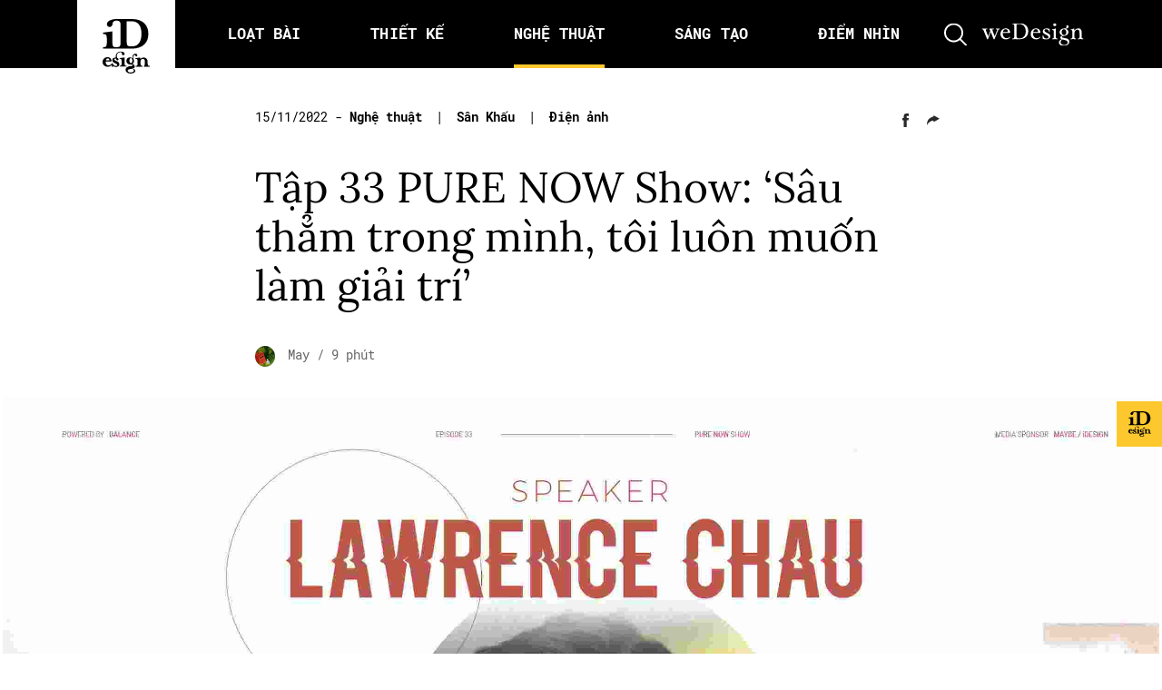

--- FILE ---
content_type: text/html; charset=UTF-8
request_url: https://idesign.vn/art-and-ads/tap-33-pure-now-show-sau-tham-trong-minh-toi-luon-muon-lam-giai-tri-533727.html
body_size: 38984
content:
<!doctype html>
<html lang="vi">

	<head>
		<meta charset="UTF-8">
		<title>
			iDesign | Tập 33 PURE NOW Show: ‘Sâu thẳm trong mình, tôi luôn muốn làm giải trí’		</title>

        <link href="https://idesign.vn/wp-content/themes/idesign-v2/assets/img/favicon.png?v=2" rel="icon" type =”image/png”>
        <link href="https://idesign.vn/wp-content/themes/idesign-v2/assets/img/favicon.png?v=2" rel="apple-touch-icon-precomposed" type =”image/png”>

		<meta name="viewport" content="width=device-width, initial-scale=1">
		<link rel="profile" href="https://gmpg.org/xfn/11">
		<link rel="preconnect" href="https://fonts.gstatic.com">
		
		<meta name='robots' content='index, follow, max-image-preview:large, max-snippet:-1, max-video-preview:-1' />

	<!-- This site is optimized with the Yoast SEO plugin v26.8 - https://yoast.com/product/yoast-seo-wordpress/ -->
	<title>Tập 33 PURE NOW Show: ‘Sâu thẳm trong mình, tôi luôn muốn làm giải trí’</title>
	<link rel="canonical" href="https://idesign.vn/art-and-ads/tap-33-pure-now-show-sau-tham-trong-minh-toi-luon-muon-lam-giai-tri-533727.html" />
	<meta property="og:locale" content="vi_VN" />
	<meta property="og:type" content="article" />
	<meta property="og:title" content="Tập 33 PURE NOW Show: ‘Sâu thẳm trong mình, tôi luôn muốn làm giải trí’" />
	<meta property="og:description" content="Khách mời tập 33 PURE NOW Show tuần này &#8211; Lawrence Chau là một diễn viên, biên kịch và nhà sản xuất đã giành được nhiều giải thưởng. Anh được [&hellip;]" />
	<meta property="og:url" content="https://idesign.vn/art-and-ads/tap-33-pure-now-show-sau-tham-trong-minh-toi-luon-muon-lam-giai-tri-533727.html" />
	<meta property="og:site_name" content="iDesign" />
	<meta property="article:published_time" content="2022-11-15T13:00:00+00:00" />
	<meta property="og:image" content="https://img.idesign.vn/w1200/2022/11/221015_id_lc-speaker_thumbnail.jpg" />
	<meta property="og:image:width" content="1200" />
	<meta property="og:image:height" content="630" />
	<meta property="og:image:type" content="image/jpeg" />
	<meta name="author" content="May" />
	<meta name="twitter:card" content="summary_large_image" />
	<meta name="twitter:label1" content="Được viết bởi" />
	<meta name="twitter:data1" content="May" />
	<meta name="twitter:label2" content="Ước tính thời gian đọc" />
	<meta name="twitter:data2" content="14 phút" />
	<script type="application/ld+json" class="yoast-schema-graph">{"@context":"https://schema.org","@graph":[{"@type":"Article","@id":"https://idesign.vn/art-and-ads/tap-33-pure-now-show-sau-tham-trong-minh-toi-luon-muon-lam-giai-tri-533727.html#article","isPartOf":{"@id":"https://idesign.vn/art-and-ads/tap-33-pure-now-show-sau-tham-trong-minh-toi-luon-muon-lam-giai-tri-533727.html"},"author":{"name":"May","@id":"http://idesign.vn/#/schema/person/b07177642dd9c7daf035728ca3a548a0"},"headline":"Tập 33 PURE NOW Show: ‘Sâu thẳm trong mình, tôi luôn muốn làm giải trí’","datePublished":"2022-11-15T13:00:00+00:00","mainEntityOfPage":{"@id":"https://idesign.vn/art-and-ads/tap-33-pure-now-show-sau-tham-trong-minh-toi-luon-muon-lam-giai-tri-533727.html"},"wordCount":2835,"image":{"@id":"https://idesign.vn/art-and-ads/tap-33-pure-now-show-sau-tham-trong-minh-toi-luon-muon-lam-giai-tri-533727.html#primaryimage"},"thumbnailUrl":"https://img.idesign.vn/w1800/2022/11/221015_id_lc-speaker_thumbnail.jpg","keywords":["Balance","Balance studio","Lawrence Chau","may","Series talkshow PURE NOW"],"articleSection":["Nghệ thuật","Sân Khấu","Điện ảnh"],"inLanguage":"vi"},{"@type":"WebPage","@id":"https://idesign.vn/art-and-ads/tap-33-pure-now-show-sau-tham-trong-minh-toi-luon-muon-lam-giai-tri-533727.html","url":"https://idesign.vn/art-and-ads/tap-33-pure-now-show-sau-tham-trong-minh-toi-luon-muon-lam-giai-tri-533727.html","name":"Tập 33 PURE NOW Show: ‘Sâu thẳm trong mình, tôi luôn muốn làm giải trí’","isPartOf":{"@id":"http://idesign.vn/#website"},"primaryImageOfPage":{"@id":"https://idesign.vn/art-and-ads/tap-33-pure-now-show-sau-tham-trong-minh-toi-luon-muon-lam-giai-tri-533727.html#primaryimage"},"image":{"@id":"https://idesign.vn/art-and-ads/tap-33-pure-now-show-sau-tham-trong-minh-toi-luon-muon-lam-giai-tri-533727.html#primaryimage"},"thumbnailUrl":"https://img.idesign.vn/w1800/2022/11/221015_id_lc-speaker_thumbnail.jpg","datePublished":"2022-11-15T13:00:00+00:00","author":{"@id":"http://idesign.vn/#/schema/person/b07177642dd9c7daf035728ca3a548a0"},"breadcrumb":{"@id":"https://idesign.vn/art-and-ads/tap-33-pure-now-show-sau-tham-trong-minh-toi-luon-muon-lam-giai-tri-533727.html#breadcrumb"},"inLanguage":"vi","potentialAction":[{"@type":"ReadAction","target":["https://idesign.vn/art-and-ads/tap-33-pure-now-show-sau-tham-trong-minh-toi-luon-muon-lam-giai-tri-533727.html"]}]},{"@type":"ImageObject","inLanguage":"vi","@id":"https://idesign.vn/art-and-ads/tap-33-pure-now-show-sau-tham-trong-minh-toi-luon-muon-lam-giai-tri-533727.html#primaryimage","url":"https://img.idesign.vn/w1800/2022/11/221015_id_lc-speaker_thumbnail.jpg","contentUrl":"https://img.idesign.vn/w1800/2022/11/221015_id_lc-speaker_thumbnail.jpg","width":2501,"height":1313},{"@type":"BreadcrumbList","@id":"https://idesign.vn/art-and-ads/tap-33-pure-now-show-sau-tham-trong-minh-toi-luon-muon-lam-giai-tri-533727.html#breadcrumb","itemListElement":[{"@type":"ListItem","position":1,"name":"Home","item":"http://idesign.vn/"},{"@type":"ListItem","position":2,"name":"Tập 33 PURE NOW Show: ‘Sâu thẳm trong mình, tôi luôn muốn làm giải trí’"}]},{"@type":"WebSite","@id":"http://idesign.vn/#website","url":"http://idesign.vn/","name":"iDesign","description":"Cập nhật kiến thức mới nhất về thiết kế","potentialAction":[{"@type":"SearchAction","target":{"@type":"EntryPoint","urlTemplate":"http://idesign.vn/?s={search_term_string}"},"query-input":{"@type":"PropertyValueSpecification","valueRequired":true,"valueName":"search_term_string"}}],"inLanguage":"vi"},{"@type":"Person","@id":"http://idesign.vn/#/schema/person/b07177642dd9c7daf035728ca3a548a0","name":"May","image":{"@type":"ImageObject","inLanguage":"vi","@id":"http://idesign.vn/#/schema/person/image/","url":"https://img.idesign.vn/2021/08/avt.png","contentUrl":"https://img.idesign.vn/2021/08/avt.png","caption":"May"},"url":"https://idesign.vn/author/tranngan/"}]}</script>
	<!-- / Yoast SEO plugin. -->


<link rel="alternate" type="text/calendar" title="iDesign &raquo; sàng Ăn" href="https://idesign.vn/calendars/?ical=1" />
<style id='wp-img-auto-sizes-contain-inline-css' type='text/css'>
img:is([sizes=auto i],[sizes^="auto," i]){contain-intrinsic-size:3000px 1500px}
/*# sourceURL=wp-img-auto-sizes-contain-inline-css */
</style>
<link rel='stylesheet' id='embedpress-css-css' href='https://idesign.vn/wp-content/plugins/embedpress/assets/css/embedpress.css?ver=1768830306' type='text/css' media='all' />
<link rel='stylesheet' id='embedpress-blocks-style-css' href='https://idesign.vn/wp-content/plugins/embedpress/assets/css/blocks.build.css?ver=1768830306' type='text/css' media='all' />
<link rel='stylesheet' id='embedpress-lazy-load-css-css' href='https://idesign.vn/wp-content/plugins/embedpress/assets/css/lazy-load.css?ver=1768830306' type='text/css' media='all' />
<link rel='stylesheet' id='wp-block-library-css' href='https://idesign.vn/wp-includes/css/dist/block-library/style.min.css?ver=6.9' type='text/css' media='all' />
<style id='wp-block-heading-inline-css' type='text/css'>
h1:where(.wp-block-heading).has-background,h2:where(.wp-block-heading).has-background,h3:where(.wp-block-heading).has-background,h4:where(.wp-block-heading).has-background,h5:where(.wp-block-heading).has-background,h6:where(.wp-block-heading).has-background{padding:1.25em 2.375em}h1.has-text-align-left[style*=writing-mode]:where([style*=vertical-lr]),h1.has-text-align-right[style*=writing-mode]:where([style*=vertical-rl]),h2.has-text-align-left[style*=writing-mode]:where([style*=vertical-lr]),h2.has-text-align-right[style*=writing-mode]:where([style*=vertical-rl]),h3.has-text-align-left[style*=writing-mode]:where([style*=vertical-lr]),h3.has-text-align-right[style*=writing-mode]:where([style*=vertical-rl]),h4.has-text-align-left[style*=writing-mode]:where([style*=vertical-lr]),h4.has-text-align-right[style*=writing-mode]:where([style*=vertical-rl]),h5.has-text-align-left[style*=writing-mode]:where([style*=vertical-lr]),h5.has-text-align-right[style*=writing-mode]:where([style*=vertical-rl]),h6.has-text-align-left[style*=writing-mode]:where([style*=vertical-lr]),h6.has-text-align-right[style*=writing-mode]:where([style*=vertical-rl]){rotate:180deg}
/*# sourceURL=https://idesign.vn/wp-includes/blocks/heading/style.min.css */
</style>
<style id='wp-block-image-inline-css' type='text/css'>
.wp-block-image>a,.wp-block-image>figure>a{display:inline-block}.wp-block-image img{box-sizing:border-box;height:auto;max-width:100%;vertical-align:bottom}@media not (prefers-reduced-motion){.wp-block-image img.hide{visibility:hidden}.wp-block-image img.show{animation:show-content-image .4s}}.wp-block-image[style*=border-radius] img,.wp-block-image[style*=border-radius]>a{border-radius:inherit}.wp-block-image.has-custom-border img{box-sizing:border-box}.wp-block-image.aligncenter{text-align:center}.wp-block-image.alignfull>a,.wp-block-image.alignwide>a{width:100%}.wp-block-image.alignfull img,.wp-block-image.alignwide img{height:auto;width:100%}.wp-block-image .aligncenter,.wp-block-image .alignleft,.wp-block-image .alignright,.wp-block-image.aligncenter,.wp-block-image.alignleft,.wp-block-image.alignright{display:table}.wp-block-image .aligncenter>figcaption,.wp-block-image .alignleft>figcaption,.wp-block-image .alignright>figcaption,.wp-block-image.aligncenter>figcaption,.wp-block-image.alignleft>figcaption,.wp-block-image.alignright>figcaption{caption-side:bottom;display:table-caption}.wp-block-image .alignleft{float:left;margin:.5em 1em .5em 0}.wp-block-image .alignright{float:right;margin:.5em 0 .5em 1em}.wp-block-image .aligncenter{margin-left:auto;margin-right:auto}.wp-block-image :where(figcaption){margin-bottom:1em;margin-top:.5em}.wp-block-image.is-style-circle-mask img{border-radius:9999px}@supports ((-webkit-mask-image:none) or (mask-image:none)) or (-webkit-mask-image:none){.wp-block-image.is-style-circle-mask img{border-radius:0;-webkit-mask-image:url('data:image/svg+xml;utf8,<svg viewBox="0 0 100 100" xmlns="http://www.w3.org/2000/svg"><circle cx="50" cy="50" r="50"/></svg>');mask-image:url('data:image/svg+xml;utf8,<svg viewBox="0 0 100 100" xmlns="http://www.w3.org/2000/svg"><circle cx="50" cy="50" r="50"/></svg>');mask-mode:alpha;-webkit-mask-position:center;mask-position:center;-webkit-mask-repeat:no-repeat;mask-repeat:no-repeat;-webkit-mask-size:contain;mask-size:contain}}:root :where(.wp-block-image.is-style-rounded img,.wp-block-image .is-style-rounded img){border-radius:9999px}.wp-block-image figure{margin:0}.wp-lightbox-container{display:flex;flex-direction:column;position:relative}.wp-lightbox-container img{cursor:zoom-in}.wp-lightbox-container img:hover+button{opacity:1}.wp-lightbox-container button{align-items:center;backdrop-filter:blur(16px) saturate(180%);background-color:#5a5a5a40;border:none;border-radius:4px;cursor:zoom-in;display:flex;height:20px;justify-content:center;opacity:0;padding:0;position:absolute;right:16px;text-align:center;top:16px;width:20px;z-index:100}@media not (prefers-reduced-motion){.wp-lightbox-container button{transition:opacity .2s ease}}.wp-lightbox-container button:focus-visible{outline:3px auto #5a5a5a40;outline:3px auto -webkit-focus-ring-color;outline-offset:3px}.wp-lightbox-container button:hover{cursor:pointer;opacity:1}.wp-lightbox-container button:focus{opacity:1}.wp-lightbox-container button:focus,.wp-lightbox-container button:hover,.wp-lightbox-container button:not(:hover):not(:active):not(.has-background){background-color:#5a5a5a40;border:none}.wp-lightbox-overlay{box-sizing:border-box;cursor:zoom-out;height:100vh;left:0;overflow:hidden;position:fixed;top:0;visibility:hidden;width:100%;z-index:100000}.wp-lightbox-overlay .close-button{align-items:center;cursor:pointer;display:flex;justify-content:center;min-height:40px;min-width:40px;padding:0;position:absolute;right:calc(env(safe-area-inset-right) + 16px);top:calc(env(safe-area-inset-top) + 16px);z-index:5000000}.wp-lightbox-overlay .close-button:focus,.wp-lightbox-overlay .close-button:hover,.wp-lightbox-overlay .close-button:not(:hover):not(:active):not(.has-background){background:none;border:none}.wp-lightbox-overlay .lightbox-image-container{height:var(--wp--lightbox-container-height);left:50%;overflow:hidden;position:absolute;top:50%;transform:translate(-50%,-50%);transform-origin:top left;width:var(--wp--lightbox-container-width);z-index:9999999999}.wp-lightbox-overlay .wp-block-image{align-items:center;box-sizing:border-box;display:flex;height:100%;justify-content:center;margin:0;position:relative;transform-origin:0 0;width:100%;z-index:3000000}.wp-lightbox-overlay .wp-block-image img{height:var(--wp--lightbox-image-height);min-height:var(--wp--lightbox-image-height);min-width:var(--wp--lightbox-image-width);width:var(--wp--lightbox-image-width)}.wp-lightbox-overlay .wp-block-image figcaption{display:none}.wp-lightbox-overlay button{background:none;border:none}.wp-lightbox-overlay .scrim{background-color:#fff;height:100%;opacity:.9;position:absolute;width:100%;z-index:2000000}.wp-lightbox-overlay.active{visibility:visible}@media not (prefers-reduced-motion){.wp-lightbox-overlay.active{animation:turn-on-visibility .25s both}.wp-lightbox-overlay.active img{animation:turn-on-visibility .35s both}.wp-lightbox-overlay.show-closing-animation:not(.active){animation:turn-off-visibility .35s both}.wp-lightbox-overlay.show-closing-animation:not(.active) img{animation:turn-off-visibility .25s both}.wp-lightbox-overlay.zoom.active{animation:none;opacity:1;visibility:visible}.wp-lightbox-overlay.zoom.active .lightbox-image-container{animation:lightbox-zoom-in .4s}.wp-lightbox-overlay.zoom.active .lightbox-image-container img{animation:none}.wp-lightbox-overlay.zoom.active .scrim{animation:turn-on-visibility .4s forwards}.wp-lightbox-overlay.zoom.show-closing-animation:not(.active){animation:none}.wp-lightbox-overlay.zoom.show-closing-animation:not(.active) .lightbox-image-container{animation:lightbox-zoom-out .4s}.wp-lightbox-overlay.zoom.show-closing-animation:not(.active) .lightbox-image-container img{animation:none}.wp-lightbox-overlay.zoom.show-closing-animation:not(.active) .scrim{animation:turn-off-visibility .4s forwards}}@keyframes show-content-image{0%{visibility:hidden}99%{visibility:hidden}to{visibility:visible}}@keyframes turn-on-visibility{0%{opacity:0}to{opacity:1}}@keyframes turn-off-visibility{0%{opacity:1;visibility:visible}99%{opacity:0;visibility:visible}to{opacity:0;visibility:hidden}}@keyframes lightbox-zoom-in{0%{transform:translate(calc((-100vw + var(--wp--lightbox-scrollbar-width))/2 + var(--wp--lightbox-initial-left-position)),calc(-50vh + var(--wp--lightbox-initial-top-position))) scale(var(--wp--lightbox-scale))}to{transform:translate(-50%,-50%) scale(1)}}@keyframes lightbox-zoom-out{0%{transform:translate(-50%,-50%) scale(1);visibility:visible}99%{visibility:visible}to{transform:translate(calc((-100vw + var(--wp--lightbox-scrollbar-width))/2 + var(--wp--lightbox-initial-left-position)),calc(-50vh + var(--wp--lightbox-initial-top-position))) scale(var(--wp--lightbox-scale));visibility:hidden}}
/*# sourceURL=https://idesign.vn/wp-includes/blocks/image/style.min.css */
</style>
<style id='wp-block-pullquote-inline-css' type='text/css'>
.wp-block-pullquote{box-sizing:border-box;margin:0 0 1em;overflow-wrap:break-word;padding:4em 0;text-align:center}.wp-block-pullquote blockquote,.wp-block-pullquote p{color:inherit}.wp-block-pullquote blockquote{margin:0}.wp-block-pullquote p{margin-top:0}.wp-block-pullquote p:last-child{margin-bottom:0}.wp-block-pullquote.alignleft,.wp-block-pullquote.alignright{max-width:420px}.wp-block-pullquote cite,.wp-block-pullquote footer{position:relative}.wp-block-pullquote .has-text-color a{color:inherit}.wp-block-pullquote.has-text-align-left blockquote{text-align:left}.wp-block-pullquote.has-text-align-right blockquote{text-align:right}.wp-block-pullquote.has-text-align-center blockquote{text-align:center}.wp-block-pullquote.is-style-solid-color{border:none}.wp-block-pullquote.is-style-solid-color blockquote{margin-left:auto;margin-right:auto;max-width:60%}.wp-block-pullquote.is-style-solid-color blockquote p{font-size:2em;margin-bottom:0;margin-top:0}.wp-block-pullquote.is-style-solid-color blockquote cite{font-style:normal;text-transform:none}.wp-block-pullquote :where(cite){color:inherit;display:block}
/*# sourceURL=https://idesign.vn/wp-includes/blocks/pullquote/style.min.css */
</style>
<style id='wp-block-separator-inline-css' type='text/css'>
@charset "UTF-8";.wp-block-separator{border:none;border-top:2px solid}:root :where(.wp-block-separator.is-style-dots){height:auto;line-height:1;text-align:center}:root :where(.wp-block-separator.is-style-dots):before{color:currentColor;content:"···";font-family:serif;font-size:1.5em;letter-spacing:2em;padding-left:2em}.wp-block-separator.is-style-dots{background:none!important;border:none!important}
/*# sourceURL=https://idesign.vn/wp-includes/blocks/separator/style.min.css */
</style>
<style id='global-styles-inline-css' type='text/css'>
:root{--wp--preset--aspect-ratio--square: 1;--wp--preset--aspect-ratio--4-3: 4/3;--wp--preset--aspect-ratio--3-4: 3/4;--wp--preset--aspect-ratio--3-2: 3/2;--wp--preset--aspect-ratio--2-3: 2/3;--wp--preset--aspect-ratio--16-9: 16/9;--wp--preset--aspect-ratio--9-16: 9/16;--wp--preset--color--black: #000000;--wp--preset--color--cyan-bluish-gray: #abb8c3;--wp--preset--color--white: #ffffff;--wp--preset--color--pale-pink: #f78da7;--wp--preset--color--vivid-red: #cf2e2e;--wp--preset--color--luminous-vivid-orange: #ff6900;--wp--preset--color--luminous-vivid-amber: #fcb900;--wp--preset--color--light-green-cyan: #7bdcb5;--wp--preset--color--vivid-green-cyan: #00d084;--wp--preset--color--pale-cyan-blue: #8ed1fc;--wp--preset--color--vivid-cyan-blue: #0693e3;--wp--preset--color--vivid-purple: #9b51e0;--wp--preset--gradient--vivid-cyan-blue-to-vivid-purple: linear-gradient(135deg,rgb(6,147,227) 0%,rgb(155,81,224) 100%);--wp--preset--gradient--light-green-cyan-to-vivid-green-cyan: linear-gradient(135deg,rgb(122,220,180) 0%,rgb(0,208,130) 100%);--wp--preset--gradient--luminous-vivid-amber-to-luminous-vivid-orange: linear-gradient(135deg,rgb(252,185,0) 0%,rgb(255,105,0) 100%);--wp--preset--gradient--luminous-vivid-orange-to-vivid-red: linear-gradient(135deg,rgb(255,105,0) 0%,rgb(207,46,46) 100%);--wp--preset--gradient--very-light-gray-to-cyan-bluish-gray: linear-gradient(135deg,rgb(238,238,238) 0%,rgb(169,184,195) 100%);--wp--preset--gradient--cool-to-warm-spectrum: linear-gradient(135deg,rgb(74,234,220) 0%,rgb(151,120,209) 20%,rgb(207,42,186) 40%,rgb(238,44,130) 60%,rgb(251,105,98) 80%,rgb(254,248,76) 100%);--wp--preset--gradient--blush-light-purple: linear-gradient(135deg,rgb(255,206,236) 0%,rgb(152,150,240) 100%);--wp--preset--gradient--blush-bordeaux: linear-gradient(135deg,rgb(254,205,165) 0%,rgb(254,45,45) 50%,rgb(107,0,62) 100%);--wp--preset--gradient--luminous-dusk: linear-gradient(135deg,rgb(255,203,112) 0%,rgb(199,81,192) 50%,rgb(65,88,208) 100%);--wp--preset--gradient--pale-ocean: linear-gradient(135deg,rgb(255,245,203) 0%,rgb(182,227,212) 50%,rgb(51,167,181) 100%);--wp--preset--gradient--electric-grass: linear-gradient(135deg,rgb(202,248,128) 0%,rgb(113,206,126) 100%);--wp--preset--gradient--midnight: linear-gradient(135deg,rgb(2,3,129) 0%,rgb(40,116,252) 100%);--wp--preset--font-size--small: 13px;--wp--preset--font-size--medium: 20px;--wp--preset--font-size--large: 36px;--wp--preset--font-size--x-large: 42px;--wp--preset--spacing--20: 0.44rem;--wp--preset--spacing--30: 0.67rem;--wp--preset--spacing--40: 1rem;--wp--preset--spacing--50: 1.5rem;--wp--preset--spacing--60: 2.25rem;--wp--preset--spacing--70: 3.38rem;--wp--preset--spacing--80: 5.06rem;--wp--preset--shadow--natural: 6px 6px 9px rgba(0, 0, 0, 0.2);--wp--preset--shadow--deep: 12px 12px 50px rgba(0, 0, 0, 0.4);--wp--preset--shadow--sharp: 6px 6px 0px rgba(0, 0, 0, 0.2);--wp--preset--shadow--outlined: 6px 6px 0px -3px rgb(255, 255, 255), 6px 6px rgb(0, 0, 0);--wp--preset--shadow--crisp: 6px 6px 0px rgb(0, 0, 0);}:where(.is-layout-flex){gap: 0.5em;}:where(.is-layout-grid){gap: 0.5em;}body .is-layout-flex{display: flex;}.is-layout-flex{flex-wrap: wrap;align-items: center;}.is-layout-flex > :is(*, div){margin: 0;}body .is-layout-grid{display: grid;}.is-layout-grid > :is(*, div){margin: 0;}:where(.wp-block-columns.is-layout-flex){gap: 2em;}:where(.wp-block-columns.is-layout-grid){gap: 2em;}:where(.wp-block-post-template.is-layout-flex){gap: 1.25em;}:where(.wp-block-post-template.is-layout-grid){gap: 1.25em;}.has-black-color{color: var(--wp--preset--color--black) !important;}.has-cyan-bluish-gray-color{color: var(--wp--preset--color--cyan-bluish-gray) !important;}.has-white-color{color: var(--wp--preset--color--white) !important;}.has-pale-pink-color{color: var(--wp--preset--color--pale-pink) !important;}.has-vivid-red-color{color: var(--wp--preset--color--vivid-red) !important;}.has-luminous-vivid-orange-color{color: var(--wp--preset--color--luminous-vivid-orange) !important;}.has-luminous-vivid-amber-color{color: var(--wp--preset--color--luminous-vivid-amber) !important;}.has-light-green-cyan-color{color: var(--wp--preset--color--light-green-cyan) !important;}.has-vivid-green-cyan-color{color: var(--wp--preset--color--vivid-green-cyan) !important;}.has-pale-cyan-blue-color{color: var(--wp--preset--color--pale-cyan-blue) !important;}.has-vivid-cyan-blue-color{color: var(--wp--preset--color--vivid-cyan-blue) !important;}.has-vivid-purple-color{color: var(--wp--preset--color--vivid-purple) !important;}.has-black-background-color{background-color: var(--wp--preset--color--black) !important;}.has-cyan-bluish-gray-background-color{background-color: var(--wp--preset--color--cyan-bluish-gray) !important;}.has-white-background-color{background-color: var(--wp--preset--color--white) !important;}.has-pale-pink-background-color{background-color: var(--wp--preset--color--pale-pink) !important;}.has-vivid-red-background-color{background-color: var(--wp--preset--color--vivid-red) !important;}.has-luminous-vivid-orange-background-color{background-color: var(--wp--preset--color--luminous-vivid-orange) !important;}.has-luminous-vivid-amber-background-color{background-color: var(--wp--preset--color--luminous-vivid-amber) !important;}.has-light-green-cyan-background-color{background-color: var(--wp--preset--color--light-green-cyan) !important;}.has-vivid-green-cyan-background-color{background-color: var(--wp--preset--color--vivid-green-cyan) !important;}.has-pale-cyan-blue-background-color{background-color: var(--wp--preset--color--pale-cyan-blue) !important;}.has-vivid-cyan-blue-background-color{background-color: var(--wp--preset--color--vivid-cyan-blue) !important;}.has-vivid-purple-background-color{background-color: var(--wp--preset--color--vivid-purple) !important;}.has-black-border-color{border-color: var(--wp--preset--color--black) !important;}.has-cyan-bluish-gray-border-color{border-color: var(--wp--preset--color--cyan-bluish-gray) !important;}.has-white-border-color{border-color: var(--wp--preset--color--white) !important;}.has-pale-pink-border-color{border-color: var(--wp--preset--color--pale-pink) !important;}.has-vivid-red-border-color{border-color: var(--wp--preset--color--vivid-red) !important;}.has-luminous-vivid-orange-border-color{border-color: var(--wp--preset--color--luminous-vivid-orange) !important;}.has-luminous-vivid-amber-border-color{border-color: var(--wp--preset--color--luminous-vivid-amber) !important;}.has-light-green-cyan-border-color{border-color: var(--wp--preset--color--light-green-cyan) !important;}.has-vivid-green-cyan-border-color{border-color: var(--wp--preset--color--vivid-green-cyan) !important;}.has-pale-cyan-blue-border-color{border-color: var(--wp--preset--color--pale-cyan-blue) !important;}.has-vivid-cyan-blue-border-color{border-color: var(--wp--preset--color--vivid-cyan-blue) !important;}.has-vivid-purple-border-color{border-color: var(--wp--preset--color--vivid-purple) !important;}.has-vivid-cyan-blue-to-vivid-purple-gradient-background{background: var(--wp--preset--gradient--vivid-cyan-blue-to-vivid-purple) !important;}.has-light-green-cyan-to-vivid-green-cyan-gradient-background{background: var(--wp--preset--gradient--light-green-cyan-to-vivid-green-cyan) !important;}.has-luminous-vivid-amber-to-luminous-vivid-orange-gradient-background{background: var(--wp--preset--gradient--luminous-vivid-amber-to-luminous-vivid-orange) !important;}.has-luminous-vivid-orange-to-vivid-red-gradient-background{background: var(--wp--preset--gradient--luminous-vivid-orange-to-vivid-red) !important;}.has-very-light-gray-to-cyan-bluish-gray-gradient-background{background: var(--wp--preset--gradient--very-light-gray-to-cyan-bluish-gray) !important;}.has-cool-to-warm-spectrum-gradient-background{background: var(--wp--preset--gradient--cool-to-warm-spectrum) !important;}.has-blush-light-purple-gradient-background{background: var(--wp--preset--gradient--blush-light-purple) !important;}.has-blush-bordeaux-gradient-background{background: var(--wp--preset--gradient--blush-bordeaux) !important;}.has-luminous-dusk-gradient-background{background: var(--wp--preset--gradient--luminous-dusk) !important;}.has-pale-ocean-gradient-background{background: var(--wp--preset--gradient--pale-ocean) !important;}.has-electric-grass-gradient-background{background: var(--wp--preset--gradient--electric-grass) !important;}.has-midnight-gradient-background{background: var(--wp--preset--gradient--midnight) !important;}.has-small-font-size{font-size: var(--wp--preset--font-size--small) !important;}.has-medium-font-size{font-size: var(--wp--preset--font-size--medium) !important;}.has-large-font-size{font-size: var(--wp--preset--font-size--large) !important;}.has-x-large-font-size{font-size: var(--wp--preset--font-size--x-large) !important;}
:root :where(.wp-block-pullquote){font-size: 1.5em;line-height: 1.6;}
/*# sourceURL=global-styles-inline-css */
</style>

<style id='classic-theme-styles-inline-css' type='text/css'>
/*! This file is auto-generated */
.wp-block-button__link{color:#fff;background-color:#32373c;border-radius:9999px;box-shadow:none;text-decoration:none;padding:calc(.667em + 2px) calc(1.333em + 2px);font-size:1.125em}.wp-block-file__button{background:#32373c;color:#fff;text-decoration:none}
/*# sourceURL=/wp-includes/css/classic-themes.min.css */
</style>
<link rel='stylesheet' id='wp-components-css' href='https://idesign.vn/wp-includes/css/dist/components/style.min.css?ver=6.9' type='text/css' media='all' />
<link rel='stylesheet' id='wp-preferences-css' href='https://idesign.vn/wp-includes/css/dist/preferences/style.min.css?ver=6.9' type='text/css' media='all' />
<link rel='stylesheet' id='wp-block-editor-css' href='https://idesign.vn/wp-includes/css/dist/block-editor/style.min.css?ver=6.9' type='text/css' media='all' />
<link rel='stylesheet' id='wp-reusable-blocks-css' href='https://idesign.vn/wp-includes/css/dist/reusable-blocks/style.min.css?ver=6.9' type='text/css' media='all' />
<link rel='stylesheet' id='wp-patterns-css' href='https://idesign.vn/wp-includes/css/dist/patterns/style.min.css?ver=6.9' type='text/css' media='all' />
<link rel='stylesheet' id='wp-editor-css' href='https://idesign.vn/wp-includes/css/dist/editor/style.min.css?ver=6.9' type='text/css' media='all' />
<link rel='stylesheet' id='my_first_block-cgb-style-css-css' href='https://idesign.vn/wp-content/plugins/gutenberg-custom-blocks/dist/blocks.style.build.css?ver=6.9' type='text/css' media='all' />
<link rel='stylesheet' id='idesign-bootstrap-css' href='https://idesign.vn/wp-content/themes/idesign-v2/assets/css/bootstrap.min.css?ver=6.9' type='text/css' media='all' />
<link rel='stylesheet' id='idesign-slick-css' href='https://idesign.vn/wp-content/themes/idesign-v2/assets/css/slick.css?ver=6.9' type='text/css' media='all' />
<link rel='stylesheet' id='idesign-fancybox-css' href='https://idesign.vn/wp-content/themes/idesign-v2/assets/css/jquery.fancybox.min.css?ver=6.9' type='text/css' media='all' />
<link rel='stylesheet' id='idesign-scrollbar-css' href='https://idesign.vn/wp-content/themes/idesign-v2/assets/css/jquery.mCustomScrollbar.min.css?ver=6.9' type='text/css' media='all' />
<link rel='stylesheet' id='idesign-fonts-local-css' href='https://idesign.vn/wp-content/themes/idesign-v2/assets/css/fonts.css?ver=6.9' type='text/css' media='all' />
<link rel='stylesheet' id='idesign-main-css' href='https://idesign.vn/wp-content/themes/idesign-v2/assets/css/main.css?1708747256&#038;ver=6.9' type='text/css' media='all' />
<link rel='stylesheet' id='wp-block-paragraph-css' href='https://idesign.vn/wp-includes/blocks/paragraph/style.min.css?ver=6.9' type='text/css' media='all' />
<link rel='stylesheet' id='wp-block-list-css' href='https://idesign.vn/wp-includes/blocks/list/style.min.css?ver=6.9' type='text/css' media='all' />
<script type="text/javascript" src="https://idesign.vn/wp-content/themes/idesign-v2/assets/js/jquery.min.js?ver=3.3.1" id="jquery-js"></script>
<!-- Google Tag Manager -->
<script>(function(w,d,s,l,i){w[l]=w[l]||[];w[l].push({'gtm.start':
new Date().getTime(),event:'gtm.js'});var f=d.getElementsByTagName(s)[0],
j=d.createElement(s),dl=l!='dataLayer'?'&l='+l:'';j.async=true;j.src=
'https://www.googletagmanager.com/gtm.js?id='+i+dl;f.parentNode.insertBefore(j,f);
})(window,document,'script','dataLayer','GTM-5RNJ2HK');</script>
<!-- End Google Tag Manager -->
		<meta name="tec-api-version" content="v1"><meta name="tec-api-origin" content="https://idesign.vn"><link rel="alternate" href="https://idesign.vn/wp-json/tribe/events/v1/" /><link rel="icon" href="https://img.idesign.vn/w32/2021/04/cropped-favicon.png" sizes="32x32" />
<link rel="icon" href="https://img.idesign.vn/w192/2021/04/cropped-favicon.png" sizes="192x192" />
<link rel="apple-touch-icon" href="https://img.idesign.vn/w180/2021/04/cropped-favicon.png" />
<meta name="msapplication-TileImage" content="https://img.idesign.vn/w270/2021/04/cropped-favicon.png" />
		<style type="text/css" id="wp-custom-css">
			.m-popup{
	position: relative;
}

.m-popup .main-btn{
	  position: absolute;
    bottom: 3%;
    left: 42%;
    right: 42%;
}		</style>
		
		<!-- file for onesignal with https site-->
		<link rel="manifest" href="/manifest.json"/>
		<script src="https://cdn.onesignal.com/sdks/OneSignalSDK.js" async='async'></script>

		<!-- Khai bao dfp -->
		<!-- <script async='async' src='https://www.googletagservices.com/tag/js/gpt.js'></script> -->
		<script async src="https://securepubads.g.doubleclick.net/tag/js/gpt.js"></script>
		<script>
          window.googletag = window.googletag || {cmd: []};
 
        </script>

					<script  type="text/javascript" >
				googletag.cmd.push(function() {

					var mapping = googletag.sizeMapping().
					addSize([1024, 768], [970, 90]).
					addSize([980, 690], [728, 90]).
					addSize([640, 480], [300, 100]).
					addSize([0, 0], [300, 100]).
					// Fits browsers of any size smaller than 640 x 480
					build();
					var mapping2 = googletag.sizeMapping().
					addSize([1024, 768], [970, 250]).
					addSize([980, 690], [970, 250]).
					addSize([640, 480], [300, 100]).
					addSize([0, 0], [300, 100]).
					// Fits browsers of any size smaller than 640 x 480
					build();
					googletag.defineSlot('/21712800075/ID-Single/ID-single-anchor', [[728, 90], [970, 90], [300, 100]], 'div-gpt-ad-1548117772803-0').defineSizeMapping(mapping).addService(googletag.pubads());
					googletag.defineSlot('/21712800075/ID-Single/ID-single-skyscraper', [160, 600], 'div-gpt-ad-1548116636245-0').addService(googletag.pubads());
					googletag.defineSlot('/21712800075/ID-Single/ID-single-bottom', [[300, 100], [970, 250], [728, 90]], 'div-gpt-ad-1564135735642-0').defineSizeMapping(mapping2).addService(googletag.pubads());
					// googletag.pubads().enableSingleRequest();
					googletag.enableServices();
				});
			</script>

		
	</head>

	<body class="wp-singular post-template-default single single-post postid-533727 single-format-standard wp-embed-responsive wp-theme-idesign-v2 tribe-no-js no-sidebar" >
		<!-- Loader -->
		<!-- Google Tag Manager (noscript) -->
<noscript><iframe src="https://www.googletagmanager.com/ns.html?id=GTM-5RNJ2HK"
height="0" width="0" style="display:none;visibility:hidden"></iframe></noscript>
<!-- End Google Tag Manager (noscript) -->
				<!-- search form -->
		<!-- <form action="https://idesign.vn" method="GET">
    <div id="search" class="fade">
        <a href="#" class="close-btn" id="close-search">
            <i class="ti-close"></i>
        </a>
        <input placeholder="nhập từ khóa tìm kiếm..." id="searchbox" type="search" name="s"/>
        <button type="submit" class="btn btn-link fs-24">
            <i class="ti-search text-white"></i>
        </button>
        <div class="suggest-search">
            <a href="/graphic-design/" class="badge badge-pill badge-light ibadge">graphic design</a>
            <a href="/tag/font/" class="badge badge-pill badge-light ibadge">font</a>
            <a href="/tag/ui-ux/" class="badge badge-pill badge-light ibadge">UI/UX</a>
            <a href="/tag/facebook/" class="badge badge-pill badge-light ibadge">Facebook</a>
            <a href="/tag/art/" class="badge badge-pill badge-light ibadge">Art</a>
        </div>
    </div>
</form>
 -->

<!-- Search form iDesign v2.0 -->
<!-- search form-->
<div style="display: none;" id="modal" class="search-form">
    <div class="w-100 h-100 d-flex align-items-center justify-content-center">
        <div class="w-100">
            <form action="https://idesign.vn" method="GET">
                <div class="form-group">
                    <input type="text" class="form-control" placeholder="nhập từ khóa tìm kiếm..." name="s" />
                    <button class="form-submit">
                        <svg aria-hidden="true" width="25" height="25" title="">
                            <use xmlns:xlink="http://www.w3.org/1999/xlink" xlink:href="#icon_search"></use>
                        </svg>
                    </button>
                    <div class="w-100">
                        <span class="badge badge-pill badge-light">font</span>
                        <span class="badge badge-pill badge-light">ui/ux</span>
                        <span class="badge badge-pill badge-light">facebook</span>
                        <span class="badge badge-pill badge-light">art</span>
                    </div>
                </div>
            </form>
        </div>
    </div>
</div>
<!-- end search form -->
		<!-- Menu data -->
		
		<!-- header -->
		<header id="main-header" class="header">
			<div class="container">
				<div class="header__inner">
					<a ga-on="click" ga-event-category="Header - Logo" ga-event-action="click" href="https://idesign.vn" class="logo">
						<svg aria-hidden="true" width="52.64" height="60.37" title="iDesign">
							<use xmlns:xlink="http://www.w3.org/1999/xlink" xlink:href="#logo"></use>
						</svg>
					</a>

					<ul class="main-menu">
													<li class="item ">
								<a ga-on="click" 
									ga-event-category="Header - Loạt bài"
									ga-event-action="click" 
									class="item__link"
									href="https://idesign.vn/loat-bai"
									data-id="" 
								>
									<span>
										<!-- <i class=""></i> -->
										Loạt bài									</span>
								</a>
							</li>

													<li class="item ">
								<a ga-on="click" 
									ga-event-category="Header - Thiết kế"
									ga-event-action="click" 
									class="item__link"
									href="https://idesign.vn/graphic-design"
									data-id="#thiet-ke" 
								>
									<span>
										<!-- <i class=""></i> -->
										Thiết kế									</span>
								</a>
							</li>

													<li class="item  active">
								<a ga-on="click" 
									ga-event-category="Header - Nghệ thuật"
									ga-event-action="click" 
									class="item__link"
									href="https://idesign.vn/art-and-ads"
									data-id="#nghe-thuat" 
								>
									<span>
										<!-- <i class=""></i> -->
										Nghệ thuật									</span>
								</a>
							</li>

													<li class="item ">
								<a ga-on="click" 
									ga-event-category="Header - Sáng tạo"
									ga-event-action="click" 
									class="item__link"
									href="https://idesign.vn/eco-art"
									data-id="#sang-tao" 
								>
									<span>
										<!-- <i class=""></i> -->
										Sáng tạo									</span>
								</a>
							</li>

													<li class="item ">
								<a ga-on="click" 
									ga-event-category="Header - Điểm nhìn"
									ga-event-action="click" 
									class="item__link"
									href="https://idesign.vn/diem-nhin"
									data-id="" 
								>
									<span>
										<!-- <i class=""></i> -->
										Điểm nhìn									</span>
								</a>
							</li>

											</ul>

					<!-- Hamburger menu -->
					<button class="hambuger d-lg-none">
						<svg aria-hidden="true" width="26.12" height="16.17" title="">
							<use xmlns:xlink="http://www.w3.org/1999/xlink" xlink:href="#icon_hambuger"></use>
						</svg>
					</button>
					
					<!-- Search menu -->
					<a ga-on="click" ga-event-category="Header - Button search" ga-event-action="click" data-fancybox data-src="#modal" href="javascript:;" class="search-icon">
						<svg aria-hidden="true" width="25" height="25" title="">
							<use xmlns:xlink="http://www.w3.org/1999/xlink" xlink:href="#icon_search"></use>
						</svg>
					</a>

					<!-- Logo wedesign -->
					<a ga-on="click" ga-event-category="Header - Logo Wedesign" ga-event-action="click" href="https://wedesign.vn/" class="wedesign-icon">
						<svg aria-hidden="true" width="115" height="25" title="">
							<use xmlns:xlink="http://www.w3.org/1999/xlink" xlink:href="#logo_wedesign"></use>
						</svg>
					</a>
				</div>
			</div>
		</header>
		<!-- end header -->
		
		<!-- icon random -->
		<div class="banner__action">
			<button class="item">
				<span class="item__icon">
					<a class="item__hotspot" href="/bai-ngau-nhien"></a>
					<img class="" src="https://idesign.vn/wp-content/themes/idesign-v2/assets/img/ico-ghost.svg" alt="">
				</span>
			</button>

			<!-- <button class="item">
				<span class="item__icon">
					<img class="item__bg" src="public/img/circle.png" alt="">
					<img class="icon" src="public/img/icon_submit.png" alt="">
				</span>
				<span class="item__text">Submit<br />bài viết</span>
			</button> -->
		</div>

		<!--  -->
		<main class="slideout-panel" id="panel" data-slideout-ignore>
	

<!-- header -->
		
<!--  -->
	<!--  -->
	<div class="post post--detail" id="post-533727">
		<div class="container-fluid px-0">
			
							
					<!-- main content -->
					    <div class="row no-gutters">
        <div class="col-12">
            
            <div class="post__heading">
                <!-- ngay dang, danh muc category -->
            
                <ul class="">
                    <li class="d-inline-block">
                        <h3>
                            <span><time class="updated" datetime="2022-11-15T20:00:00+07:00">15/11/2022</time></span> - 
                        </h3>
                    </li>
                        
                                                    <li class="d-inline-block">
                                    <h3>
                                        <a data-event_category="Single - Category " 
                                            data-event_action="impression" 
                                            data-event_label="Nghệ thuật" 
                                            class="item__link"  
                                            href="https://idesign.vn/category/art-and-ads/">
                                            Nghệ thuật                                        </a>
                                        <span class="mx-2">|</span>
                                    </h3>
                                </li>
                                                                <li class="d-inline-block">
                                    <h3>
                                        <a data-event_category="Single - Category " 
                                            data-event_action="impression" 
                                            data-event_label="Sân Khấu" 
                                            class="item__link"  
                                            href="https://idesign.vn/category/art-and-ads/san-khau/">
                                            Sân Khấu                                        </a>
                                        <span class="mx-2">|</span>
                                    </h3>
                                </li>
                                                                <li class="d-inline-block">
                                    <h3>
                                        <a data-event_category="Single - Category " 
                                            data-event_action="impression" 
                                            data-event_label="Điện ảnh" 
                                            class="item__link"  
                                            href="https://idesign.vn/category/art-and-ads/dien-anh/">
                                            Điện ảnh                                        </a>
                                        <span class="mx-2"></span>
                                    </h3>
                                </li>
                                                </ul>
                
                <!-- Share -->
                
    <ul class="post__share" >
        <li>
            <a ga-on="click" ga-event-category="Single - Button share" ga-event-action="click" ga-event-label="Facebook" 
                target="_blank" href="https://www.facebook.com/sharer/sharer.php?u=https://idesign.vn/art-and-ads/tap-33-pure-now-show-sau-tham-trong-minh-toi-luon-muon-lam-giai-tri-533727.html" >
                <svg class="icon icon--facebook" aria-hidden="true" width="7.02" height="15.2" title="iDesign">
                    <use xmlns:xlink="http://www.w3.org/1999/xlink" xlink:href="#icon_facebook"></use>
                </svg>
            </a>
        </li>
        <li>
            <a href="#" onclick="copyToClipboard('https://idesign.vn/art-and-ads/tap-33-pure-now-show-sau-tham-trong-minh-toi-luon-muon-lam-giai-tri-533727.html')" data-href="" title="">
                <svg class="icon icon--share" aria-hidden="true" width="13.72" height="10.61" title="iDesign">
                    <use xmlns:xlink="http://www.w3.org/1999/xlink" xlink:href="#icon_share"></use>
                </svg>
            </a>
        </li>
    </ul>

<div class="toast" id="myToast" style="position: fixed; bottom: 0; right: 10px;" role="alert" aria-live="assertive" aria-atomic="true" data-animation="true" data-delay="1500">
    <div class="toast-header">
        <strong class="mr-auto"><i class="fa fa-grav"></i> Thông báo!</strong>
        <small>iDesign</small>
        <button type="button" class="ml-2 mb-1 close" data-dismiss="toast">
            <span aria-hidden="true">&times;</span>
        </button>
    </div>
    <div class="toast-body" style="color: #000 !important">
        <div>Đã copy URL bài viết vào bộ nhớ.</div>
    </div>
</div>

<script>
    // Copy urrl
    function copyToClipboard(url) {
        var $temp = $("<input>");
        $("body").append($temp);
        $temp.val(url).select();
        document.execCommand("copy");
        $temp.remove();
        $('#myToast').toast('show');
    }
</script>            </div>

            <!-- title -->
            <h2 class="post__title">Tập 33 PURE NOW Show: ‘Sâu thẳm trong mình, tôi luôn muốn làm giải trí’</h2>
            <!-- author -->
            <div class="post__author">
                <div class="post__author__inner">
                    <!-- avatar -->
                    <a class="tracking-in-detail" data-event_category="Single - Author " data-event_action="impression"
                        data-event_label="May" href="https://idesign.vn/author/tranngan/">
                        <img src="https://img.idesign.vn/2021/08/avt.png" alt="">
                    </a>
                    <!-- name -->
                    <div class="post__author__name">
                        <a class="tracking-in-detail" data-event_category="Single - Author " data-event_action="impression"
                            data-event_label="May" href="https://idesign.vn/author/tranngan/">
                                May 
                        </a>
                        <!-- phut doc -->
                        <span class="d-none d-lg-inline">/ 9 phút</span>
                    </div>
                </div>
                <!-- phut doc - mobile -->
                <div class="post__min d-inline d-lg-none">9 phút</div>
            </div>

            <!-- content -->
            <div class="editor">
                
<figure class="wp-block-image alignfull size-large"><img fetchpriority="high" decoding="async" width="2501" height="1313" src="https://img.idesign.vn/2022/11/221015_id_lc-speaker_thumbnail.jpg" alt="" class="wp-image-533744"/></figure>



<p>Khách mời tập 33 PURE NOW Show tuần này &#8211; <a href="https://www.linkedin.com/in/lawrencechaumedia/"><strong>Lawrence Chau</strong></a> là một diễn viên, biên kịch và nhà sản xuất đã giành được nhiều giải thưởng. Anh được mọi người biết đến với vai trò người dẫn chương trình cho “<strong>Ghostly Encounters</strong>” (tạm dịch: Cuộc gặp gỡ ma quái), một chương trình truyền hình nổi tiếng quốc tế; người dẫn chương trình/nhà sản xuất của <strong>Showbuzz</strong>, chương trình tin tức giải trí tiếng Anh hàng đầu của Singapore và gần đây nhất là nhà sản xuất cho tựa phim <strong><em>“Justice For Vincent</em>”</strong> (tạm dịch: Công lý cho Vincent), bộ phim được lấy cảm hứng từ vụ giết người ngoài đời thực của Vincent Chin.  </p>



<p>Trò chuyện với <strong>Host Arinsberg</strong> trong tập 33 PURE NOW Show, Lawrence cho hay, hành trình từ Toronto, Canada đến Hollywood của anh thực sự là một chuyến đi dài, nhiều ngã rẽ và “lạnh lẽo” theo cả nghĩa đen và nghĩa bóng. Tuy nhiên, điều may mắn là Lawrence thực sự biết mình là ai và yêu thích điều gì ngay từ lúc còn ngồi trên ghế nhà trường.</p>



<p><em>“Tôi là một người có hơi khác thường. Khác với những người đồng trang lứa, từ nhỏ tôi đã không giỏi Toán và các môn khoa học. Tôi phải vật lộn với những con điểm A với các môn học đó. </em></p>



<p><em>Tuy nhiên, tôi học các môn giáo dục khai phóng đại cương rất tốt. Tôi học tốt nghệ thuật, âm nhạc, lịch sử và đặc biệt là tiếng Anh. Bản thân tôi đã sớm nhận thức điều đó từ nhỏ. Tôi đã viết một quyển sách có tên là <strong>Crazy Witch </strong>và vẽ minh họa cho nó. Tôi biết chắc điều tiếp theo là nó xuất hiện trong thư viện của trường. Lúc đó tôi mới có 7 tuổi.”</em></p>



<figure class="wp-block-embed-youtube wp-block-embed is-type-video is-provider-youtube wp-embed-aspect-16-9 wp-has-aspect-ratio"><div class="wp-block-embed__wrapper">
<div class="video-container"><iframe title="Ep33 Pure Now with Lawrence Chau - iDesign Edition" width="640" height="360" src="https://www.youtube.com/embed/79jMfUV4yqA?feature=oembed" frameborder="0" allow="accelerometer; autoplay; clipboard-write; encrypted-media; gyroscope; picture-in-picture; web-share" referrerpolicy="strict-origin-when-cross-origin" allowfullscreen></iframe></div>
</div><figcaption>* Nhấp vào phụ đề để xem phụ đề tiếng Việt</figcaption></figure>



<figure class="wp-block-image alignfull size-large"><img decoding="async" width="2501" height="776" src="https://img.idesign.vn/2022/11/221015_id_lc-speaker-05.jpg" alt="" class="wp-image-533745"/></figure>



<p>Đến khi học cấp 3, Lawrence hoạt động cho hội đồng học sinh với vai trò truyền thông. Anh làm tư liệu niên giám và điều này đã dẫn dắt anh bước vào trường báo chí.&nbsp;</p>



<p>“<em>Tôi luôn nghĩ rằng báo chí luôn là lĩnh vực có thể mở ra nhiều hướng đi khác nhau khi sở hữu tài năng viết nên những con chữ và khả năng giao tiếp. Tôi đã tận dụng điều đó</em>.”</p>



<p>Tuy nhiên, mặc dù hoàn thành chương trình học rất tốt và có cả học bổng, nhưng  Lawrence lại gặp khó khăn trong việc tìm kiếm được một công việc. Anh cho hay:</p>



<p>“<em>Tôi như một cậu trai châu Á theo học trường báo chí (nhưng đa số họ là người da trắng) và nộp hồ sơ vào các công ty báo chí, trạm phát sóng truyền hình. Kiểu bạn là ai vậy và mọi thứ rất khó với một người châu Á trong ngành truyền thông phương tiện. Tuy nhiên, sâu thẳm trong mình, tôi luôn muốn làm giải trí. Tôi nghĩ rằng một ngày mình sẽ trở thành người dẫn chương trình tin tức giải trí. Hơn thế nữa, tôi muốn làm phim và tham gia diễn xuất. Từ vùng Chinatown theo học trường báo chí, tôi đã quyết định đi đến Hồng Kông mà không có sự hỗ trợ của ba mẹ.</em>”</p>



<p>Lúc này, mục tiêu của Lawrence là có được công việc toàn thời gian trong lĩnh vực quan hệ công chúng. </p>



<p>“<em>Công ty PR ấy có tên là Prism và sau đó được nhà vô địch thế vận hội Alan Pascoe mua lại. Suốt những năm tháng huy hoàng của Prism khi tôi còn ở đó, chúng tôi đã thực hiện những sự kiện tuyệt vời. Chuyên môn của chúng tôi là quản lý và xúc tiến sự kiện. Đồng thời chúng tôi cũng làm các sự kiện doanh nghiệp và sự kiện thể thao lớn như giải bóng bầu dục 7 người, giải bóng đá FIFA, giải quần vợt, bóng rổ khắp khu vực, sự kiện đua mô tô với British American Tobacco. Lúc đó tôi còn ngại và phải kiêm nhiệm hai công việc là copywriter và chuyên viên account.</em>”</p>



<p>Suốt những năm tháng làm trong lĩnh vực quan hệ công chúng, Lawrence đã viết bài thêm cho các tờ báo và tạp chí giải trí vì đam mê của anh luôn là lĩnh vực giải trí. <em>“Tôi viết nhiều bài hát cho một vài người Canada, những lời bài hát tiếng Anh cho các ca sĩ Trung Hoa vì tôi có nền tảng hiểu biết về âm nhạc. Tôi làm phim quảng cáo và hoạt động trong lĩnh vực phim ảnh. Tôi cũng được các trạm phát sóng truyền hình và công ty thu âm mời gọi để làm diễn viên hoặc ca sĩ.” </em></p>



<p>Việc đa nhiệm và thử nghiệm trong nhiều vai trò khác nhau đã hướng Lawrence quyết định “<strong>tìm cách kết hợp giữa hoạt động giải trí và PR</strong>”.&nbsp;</p>



<p>“<em>Họ đã cho tôi toàn quyền để thành lập khối giải trí vì họ được biết đến với hoạt động thể thao, doanh nghiệp và chính quyền nhiều hơn. Sự nghiệp lớn đầu tiên của tôi là Les Misérables, Cirque du Soleil và Alegria. Chúng tôi tích hợp những yếu tố đó với Swire Properties ở Hong Kong và Heineken với ý tưởng sự giao thoa giữa văn hóa phương Đông và phương Tây, cổ điển và đại chúng. Điều đó là minh chứng rõ ràng nhất cho những gì tôi có trong vai trò quản lý.&nbsp;</em></p>



<p><em>Chúng tôi đã làm rất nhiều hoạt động quảng cáo và đó là một sự kiện tuyệt vời. Chúng tôi có Paul Young, nghệ sĩ đàn violin Vanessa Mae, Jackie Chung – ngôi sao đại chúng Hong Kong hàng đầu. Chúng tôi đã mời tất cả từ Mỹ với tài trợ từ Queensland Philharmonic Orchestra. Đó là một thương vụ lớn. Sau đó, nhiều sự kiện giải trí diễn ra hơn. Chúng tôi hợp tác với Hiệp hội Du lịch Hong Kong để thực hiện buổi diễu hành mừng năm mới của Trung Hoa đầu tiên.</em>”</p>



<p>Sau những thành tựu mà mình đạt được tại Canada, Lawrence chuyển sang chinh phục thị trường giải trí ở Los Angeles sau những biến cố của gia đình và chấp nhận sự khắc nghiệt tại đây để bắt đầu lại mọi thứ.</p>



<p>“<em>Tôi đã trải qua nhiều sự phân biệt khi đến Bắc Mỹ, đặc biệt là ở LA. Kiểu ‘bạn muốn trở thành một người dẫn chương trình giải trí?’ .‘Không có người dẫn chương trình giải trí nam người châu Á nào cả’ . Có thể là do sự phân biệt hai chủng tộc hoặc đó giờ là vậy. Nếu bạn là phụ nữ châu Á thì mọi chuyện sẽ dễ dàng hơn ở vùng Trung Tây Hoa Kỳ. Những người châu Á có bước tiến đột phá thường có xuất thân nổi tiếng. </em></p>



<p><em>Tôi chuyển đến LA với chú chó cưng của mình, bắt đầu lại từ đầu và không quen biết nhiều người hay bất kỳ ai trong ngành. Mọi thứ lại khó khăn. Tôi gọi điện cho rất nhiều người và tìm kiếm cơ hội. Đó là những năm tháng đầy tồi tệ vì khi là một gương mặt mới dù bạn có kinh nghiệm ở nước ngoài, họ không đánh giá cao điều đó. Trừ khi bạn là một ngôi sao cực kỳ nổi bật như Jackie Chan hay Michelle Yeoh thì mới được trân trọng. Nếu như tôi khi không là một ngôi sao quốc tế nổi tiếng, thì hãy cứ ngồi đợi đến khi họ cần.”</em></p>



<figure class="wp-block-image alignfull size-large"><img loading="lazy" decoding="async" width="2501" height="739" src="https://img.idesign.vn/2022/11/221015_id_lc-speaker-06.jpg" alt="" class="wp-image-533746"/></figure>



<p>Việc tích cực tham gia một số buổi thử vai với những sản phẩm thương mại cũng không khiến mọi thứ tiến triển tốt, điều đó đã thôi thúc Lawrence quyết định làm chủ mọi thứ bằng cách viết và thực hiện bộ phim riêng cho mình mang tên “<em><strong>Justice for Vincent</strong></em>”. </p>



<figure class="wp-block-image size-large"><img loading="lazy" decoding="async" width="1273" height="730" src="https://img.idesign.vn/2022/11/idesign_justice-for-vincent_5.jpg" alt="" class="wp-image-533740"/><figcaption>Bộ phim “<em><strong>Justice for Vincent</strong></em>” dựa trên câu chuyện có thật, xoay quanh câu chuyện một công dân người Mỹ gốc Trung tên Vincent Shin đã bị hai nhân viên xe da trắng đánh bằng gậy bóng chày cho đến chết năm 1982 ở Detroit.</figcaption></figure>



<p><em>“</em><strong><em>Làm một bộ phim độc lập không hề dễ dàng chút nào. Mọi thứ rất dữ dội và tôi đặt ra tiêu chuẩn rất cao. </em></strong><em>Tôi luôn cố gắng đạt đến sự hoàn mỹ. Tôi mời những tên tuổi lớn và đạo diễn giành giải thưởng chuyên nghiệp. Chi phí không hề rẻ và quá trình sản xuất cũng mang lại chất lượng cao.&nbsp;</em></p>



<figure class="wp-block-image size-large"><img loading="lazy" decoding="async" width="1011" height="595" src="https://img.idesign.vn/2022/11/idesign_justice-for-vincent_8.jpg" alt="" class="wp-image-533741"/><figcaption>Trong phim, Lawrence đảm đương nhiều công việc khác nhau từ thử vai, quảng bá tác phẩm, tổ chức đội ngũ làm việc&#8230;</figcaption></figure>



<p><em>Đó là một tác phẩm chuyển thể nhưng chất lượng của nó đã chứng minh tất cả. Dành cho những ai muốn làm bất kỳ điều gì, một bộ phim độc lập và tôi biết anh cũng có những khách mời khác trong chương trình đã thực hiện điều này. Mọi thứ rất khắc nghiệt. Ý tôi không phải là về tiền bạc mà là bạn phải kiêm nhiệm mọi thứ. Khi làm nhà sản xuất, bạn phải thử vai, quảng bá tác phẩm, tổ chức đội ngũ làm việc.”</em></p>



<p>Nhấp vào video để lắng nghe trọn vẹn những chia sẻ khách mời tuần này &#8211; Lawrence Chau.</p>



<figure class="wp-block-embed-youtube wp-block-embed is-type-video is-provider-youtube wp-embed-aspect-16-9 wp-has-aspect-ratio"><div class="wp-block-embed__wrapper">
<div class="video-container"><iframe loading="lazy" title="Ep33 Pure Now with Lawrence Chau - Full" width="640" height="360" src="https://www.youtube.com/embed/Jk8pr2pntFU?feature=oembed" frameborder="0" allow="accelerometer; autoplay; clipboard-write; encrypted-media; gyroscope; picture-in-picture; web-share" referrerpolicy="strict-origin-when-cross-origin" allowfullscreen></iframe></div>
</div></figure>



<hr class="wp-block-separator"/>



<p class="has-text-align-center"> <strong>Về PURE NOW Show</strong> </p>



<figure class="wp-block-image size-large"><img loading="lazy" decoding="async" width="800" height="800" src="https://img.idesign.vn/2021/08/postss_fb-900x900-1.jpg" alt="" class="wp-image-506203"/></figure>



<p><a href="https://www.balancestudio.tv/purenow">PURE NOW</a>&nbsp;là podcast video ghi lại cuộc trò chuyện giữa những cây đại thụ từng đạt các giải thưởng danh giá, được công nhận trên toàn thế giới và có nhiều đóng góp trong ngành công nghiệp sáng tạo thế giới và cả Việt Nam như:&nbsp;</p>



<ul class="wp-block-list"><li>Adam Parry – Creative Director Piccadilly Curtains/ The Mill/&nbsp; Framestore</li><li>Catchpole – Executive Creative Director DDB/ Rockstar/ BBDO/ OLPOHA</li><li>John Saboe – Videographer/Content Creator Far East Travels Podcast/&nbsp; Corus Entertainment</li><li>Dong Wun Guan – Creative Director RICE &amp; Partners/ Digipost Global</li><li>Thy Nguyen – Group Creative Director Richard Moore Associates/ Lippincott</li><li>Tung Le – Creative Director/ Founder The Box Collective,…</li><li>….</li></ul>



<p>Nội dung PURE NOW kể về cuộc hành trình sáng tạo của họ, ngay từ lúc mới chập chững bước chân vào ngành công nghiệp sáng tạo cho đến thời điểm họ bén rễ và vươn cao tới&nbsp; thành công hiện tại.&nbsp;</p>



<p><a href="https://www.balancestudio.tv/news-1/2020/12/16/balance-is-welcoming-new-senior-producer-mark-arinsberg">Mark Arinsberg</a>&nbsp;– người có nhiều năm kinh nghiệm với các vị trí graphic designer, illustrator và copywriter, hiện đảm đương nhiệm vụ Senior Producer của&nbsp;<a href="http://balancestudio.tv/">Balance</a>&nbsp;và cũng là host của Talk show Pure Now, hứa hẹn sẽ cùng các khách mời đào sâu những góc cạnh của sáng tạo trải dài ở các lĩnh vực quảng cáo, phim ảnh, hoạt hình, đồ họa chuyển động, nhiếp ảnh…cùng các lĩnh vực khác. Với những câu hỏi hóc búa, khơi dậy ngọn lửa hành trình sáng tạo của họ trước những thay đổi trong công nghệ, cách họ vượt qua thất bại để chạm tới những cơ hội bất ngờ hay tương lai của sự sáng tạo,… sẽ được tiết lộ.</p>



<p>Lịch phát sóng định kỳ: 20h thứ 3 (mỗi 2 tuần/1 tập) chuyên mục Talk show PURE NOW tại iDesign.vn.</p>



<p class="has-text-align-right">Thực hiện: May</p>
            </div>

            <!-- resource -->
                                

    
    <div class="references">
        <h4 class="line-title">Nguồn tham khảo</h4>
        <div class="item">
            <ul class="references__inner__2">
                                    <li>
                        <a href="https://www.balancestudio.tv/purenow" class="">
                            <span class="mr-2">1. </span>
                            <span style="font-weight: 600;">balancestudio - https://www.balancestudio.tv/purenow</span>
                        </a>
                    </li>  
                            </ul>
        </div>
    </div>

                    </div>

        <!-- editor pick -->
            </div>

    <!-- relate series post tag -->
                


    
    <div class="references bd-t">
        <h4 class="line-title">Các bài khác cùng chủ đề</h4>
        <div class="references__inner references__inner__2">
            <ul class="item__note">
                                    <li class="">
                        <a href="https://idesign.vn/graphic-design/pure-now-talk-show-danh-rieng-cho-cong-dong-sang-tao-sap-sua-ra-mat-506133.html" class="">
                            <span class="mr-2">1. </span>
                            <span style="font-weight: 600;">PURE NOW &#45; Talk show dành riêng cho cộng đồng sáng tạo sắp sửa ra mắt</span>
                        </a>
                    </li>  
                                    <li class="">
                        <a href="https://idesign.vn/graphic-design/balance-pure-now-la-mang-luoi-ket-noi-va-chia-se-kien-thuc-cho-cong-dong-sang-tao-506222.html" class="">
                            <span class="mr-2">2. </span>
                            <span style="font-weight: 600;">Balance: ‘PURE NOW là mạng lưới kết nối và chia sẻ kiến thức cho cộng đồng sáng tạo.’</span>
                        </a>
                    </li>  
                                    <li class="">
                        <a href="https://idesign.vn/graphic-design/adam-parry-khach-moi-mo-man-talkshow-pure-now-cua-balance-506447.html" class="">
                            <span class="mr-2">3. </span>
                            <span style="font-weight: 600;">Adam Parry &#45; khách mời mở màn talkshow Pure Now của Balance</span>
                        </a>
                    </li>  
                                    <li class="">
                        <a href="https://idesign.vn/graphic-design/tap-1-pure-now-show-cuoc-chuyen-minh-tu-nha-thiet-ke-do-hoa-sang-giam-doc-sang-tao-cua-adam-parry-506541.html" class="">
                            <span class="mr-2">4. </span>
                            <span style="font-weight: 600;">Tập 1 &#45; PURE NOW Show: Cuộc chuyển mình từ nhà thiết kế đồ họa sang giám đốc sáng tạo của Adam Parry.</span>
                        </a>
                    </li>  
                                    <li class="">
                        <a href="https://idesign.vn/eco-art/videos/chris-catchpole-cai-ten-duoc-xuong-danh-la-phu-thuy-trong-nganh-sang-tao-507580.html" class="">
                            <span class="mr-2">5. </span>
                            <span style="font-weight: 600;">Chris Catchpole &#45; cái tên được xướng danh là &#8216;Phù thủy trong ngành sáng tạo&#8217;</span>
                        </a>
                    </li>  
                                    <li class="">
                        <a href="https://idesign.vn/eco-art/videos/tap-2-pure-now-show-du-duoc-tra-1-do-hay-100-do-ban-can-phai-lam-tot-nhat-co-the-chris-catchpole-507594.html" class="">
                            <span class="mr-2">6. </span>
                            <span style="font-weight: 600;">Tập 2 &#45; PURE NOW Show: &#8216;Dù được trả 1 đô hay 100 đô, bạn cần phải làm tốt nhất có thể&#8217; &#45; Chris Catchpole</span>
                        </a>
                    </li>  
                                    <li class="">
                        <a href="https://idesign.vn/eco-art/videos/john-saboe-phan-thuong-cua-toi-la-cuoc-song-phong-phu-hon-nhieu-so-voi-nhung-gi-toi-bo-lai-phia-sau-508799.html" class="">
                            <span class="mr-2">7. </span>
                            <span style="font-weight: 600;">John Saboe: &#8216;Phần thưởng của tôi là cuộc sống phong phú hơn nhiều so với những gì tôi bỏ lại phía sau.&#8217;</span>
                        </a>
                    </li>  
                                    <li class="">
                        <a href="https://idesign.vn/eco-art/videos/tap-3-pure-now-show-toi-khong-thich-tao-ra-san-pham-mang-nhung-gia-tri-hien-nhien-john-saboe-508836.html" class="">
                            <span class="mr-2">8. </span>
                            <span style="font-weight: 600;">Tập 3 PURE NOW Show: &#8216;Tôi không thích tạo ra sản phẩm mang những giá trị hiển nhiên&#8217; &#45; John Saboe</span>
                        </a>
                    </li>  
                                    <li class="">
                        <a href="https://idesign.vn/art-and-ads/dong-wun-guan-dung-qua-ha-khac-rang-ban-than-phai-co-day-du-nang-luc-de-lam-mot-viec-gi-do-509976.html" class="">
                            <span class="mr-2">9. </span>
                            <span style="font-weight: 600;">Dong Wun Guan: ‘Đừng quá hà khắc rằng bản thân phải có đầy đủ năng lực để làm một việc gì đó.’</span>
                        </a>
                    </li>  
                                    <li class="">
                        <a href="https://idesign.vn/graphic-design/tap-4-pure-now-show-khi-khep-lai-cai-toi-cung-la-luc-ban-mo-ra-co-hoi-khac-dong-wun-guan-509996.html" class="">
                            <span class="mr-2">10. </span>
                            <span style="font-weight: 600;">Tập 4 PURE NOW Show: Khi khép lại cái tôi, cũng là lúc bạn mở ra cơ hội khác &#45; Dong Wun Guan.</span>
                        </a>
                    </li>  
                            </ul>
        </div>
    </div>

    
    
					<!-- relate author post -->
					
    

    <!-- <div class="col-12">
            </div> -->

    <div class="author-post bd-t bd-bt">
        <h4 class="line-title">Cùng tác giả</h4>

        <div class="list">
                        
            <div class="item">
                <div class="item__image">
                    <a ga-on="click" ga-event-category="Single - Related same author" ga-event-action="click" href="https://idesign.vn/art-and-ads/trien-lam-lua-chon-cua-grapevine-2024-551780.html" title="Triển lãm Lựa chọn của Grapevine 2024" >
                        <img class="w-100" src="https://img.idesign.vn/w800/2024/06/resize.jpg" alt="Triển lãm Lựa chọn của Grapevine 2024">
                    </a>
                </div>
                
                <div class="item__info">
                    <h5 class="item__title">
                        <a ga-on="click" ga-event-category="Single - Related same author" ga-event-action="click" href="https://idesign.vn/art-and-ads/trien-lam-lua-chon-cua-grapevine-2024-551780.html" class="item__link" title="Triển lãm Lựa chọn của Grapevine 2024">
                            Triển lãm Lựa chọn của Grapevine 2024                        </a>
                    </h5>
                    <!-- <div class="item__author"></div> -->
                </div>
            </div>

                        
            <div class="item">
                <div class="item__image">
                    <a ga-on="click" ga-event-category="Single - Related same author" ga-event-action="click" href="https://idesign.vn/graphic-design/trung-tam-nghe-thuat-nisarga-noi-kien-truc-nhuong-cho-cho-nhung-khoang-trong-len-tieng-551499.html" title="Trung tâm Nghệ thuật Nisarga &#45; Nơi kiến trúc nhường chỗ cho những khoảng trống lên tiếng" >
                        <img class="w-100" src="https://img.idesign.vn/w800/2024/05/idesign-nisarga-thumb-1.png" alt="Trung tâm Nghệ thuật Nisarga &#45; Nơi kiến trúc nhường chỗ cho những khoảng trống lên tiếng">
                    </a>
                </div>
                
                <div class="item__info">
                    <h5 class="item__title">
                        <a ga-on="click" ga-event-category="Single - Related same author" ga-event-action="click" href="https://idesign.vn/graphic-design/trung-tam-nghe-thuat-nisarga-noi-kien-truc-nhuong-cho-cho-nhung-khoang-trong-len-tieng-551499.html" class="item__link" title="Trung tâm Nghệ thuật Nisarga &#45; Nơi kiến trúc nhường chỗ cho những khoảng trống lên tiếng">
                            Trung tâm Nghệ thuật Nisarga &#45; Nơi kiến trúc nhường chỗ cho những khoảng trống lên tiếng                        </a>
                    </h5>
                    <!-- <div class="item__author"></div> -->
                </div>
            </div>

                        
            <div class="item">
                <div class="item__image">
                    <a ga-on="click" ga-event-category="Single - Related same author" ga-event-action="click" href="https://idesign.vn/art-and-ads/nhung-tac-pham-sap-dat-hoanh-trang-cua-henrique-oliveira-kham-pha-ban-chat-ky-la-cua-kien-truc-551441.html" title="Những tác phẩm sắp đặt hoành tráng của Henrique Oliveira khám phá bản chất kỳ lạ của kiến ​​trúc" >
                        <img class="w-100" src="https://img.idesign.vn/w800/2024/05/idesign-henrique-oliveira-thumb.png" alt="Những tác phẩm sắp đặt hoành tráng của Henrique Oliveira khám phá bản chất kỳ lạ của kiến ​​trúc">
                    </a>
                </div>
                
                <div class="item__info">
                    <h5 class="item__title">
                        <a ga-on="click" ga-event-category="Single - Related same author" ga-event-action="click" href="https://idesign.vn/art-and-ads/nhung-tac-pham-sap-dat-hoanh-trang-cua-henrique-oliveira-kham-pha-ban-chat-ky-la-cua-kien-truc-551441.html" class="item__link" title="Những tác phẩm sắp đặt hoành tráng của Henrique Oliveira khám phá bản chất kỳ lạ của kiến ​​trúc">
                            Những tác phẩm sắp đặt hoành tráng của Henrique Oliveira khám phá bản chất kỳ lạ của kiến ​​trúc                        </a>
                    </h5>
                    <!-- <div class="item__author"></div> -->
                </div>
            </div>

                        
            <div class="item">
                <div class="item__image">
                    <a ga-on="click" ga-event-category="Single - Related same author" ga-event-action="click" href="https://idesign.vn/graphic-design/giai-thuong-va-cuoc-thi-thiet-ke-a-cong-bo-nhung-thiet-ke-thang-giai-551356.html" title="Giải thưởng và Cuộc thi Thiết kế A’ công bố những thiết kế thắng giải" >
                        <img class="w-100" src="https://img.idesign.vn/w800/2024/05/240510-adc-03-scaled.jpg" alt="Giải thưởng và Cuộc thi Thiết kế A’ công bố những thiết kế thắng giải">
                    </a>
                </div>
                
                <div class="item__info">
                    <h5 class="item__title">
                        <a ga-on="click" ga-event-category="Single - Related same author" ga-event-action="click" href="https://idesign.vn/graphic-design/giai-thuong-va-cuoc-thi-thiet-ke-a-cong-bo-nhung-thiet-ke-thang-giai-551356.html" class="item__link" title="Giải thưởng và Cuộc thi Thiết kế A’ công bố những thiết kế thắng giải">
                            Giải thưởng và Cuộc thi Thiết kế A’ công bố những thiết kế thắng giải                        </a>
                    </h5>
                    <!-- <div class="item__author"></div> -->
                </div>
            </div>

            
        </div>
    </div>


					<!-- tag -->
					

<div class="author-post bd-bt">
    <h4 class="line-title">#Tag</h4>
    <div>
                    <a data-event_category="Single - Tag" data-event_action="impression"
                data-event_label="Balance" href="https://idesign.vn/tag/balance/"
                class="tracking-in-detail badge badge-pill badge-light ibadge">Balance</a>
                    <a data-event_category="Single - Tag" data-event_action="impression"
                data-event_label="Balance studio" href="https://idesign.vn/tag/balance-studio/"
                class="tracking-in-detail badge badge-pill badge-light ibadge">Balance studio</a>
                    <a data-event_category="Single - Tag" data-event_action="impression"
                data-event_label="Lawrence Chau" href="https://idesign.vn/tag/lawrence-chau/"
                class="tracking-in-detail badge badge-pill badge-light ibadge">Lawrence Chau</a>
                    <a data-event_category="Single - Tag" data-event_action="impression"
                data-event_label="may" href="https://idesign.vn/tag/may/"
                class="tracking-in-detail badge badge-pill badge-light ibadge">may</a>
                    <a data-event_category="Single - Tag" data-event_action="impression"
                data-event_label="Series talkshow PURE NOW" href="https://idesign.vn/tag/series-talkshow-pure-now/"
                class="tracking-in-detail badge badge-pill badge-light ibadge">Series talkshow PURE NOW</a>
            </div>
</div>				</div>
			
		</div>
	</div>

	<!-- Relate post -->
	

            <div class="must-try must-try--liked d-none d-lg-block">
            <div class="container">
                <div class=" text-center">
                    <h4 class="line-title">iDesign Must-try</h4>
                </div>
                <div class="list">
                                            

    


<div class="item col-md-6">
    <a class="item__image" ga-on="click" ga-event-category="Single - Related posts" ga-event-action="click" href="https://idesign.vn/art-and-ads/barnett-newman-trac-tuyet-la-bay-gio-phan-2-551570.html" title="Barnett Newman &#45; &#8216;Trác tuyệt là bây giờ&#8217; (Phần 2)" >
        <img class="w-100" src="https://img.idesign.vn/w800/2024/05/240508-b-03.jpg" alt="Barnett Newman &#45; &#8216;Trác tuyệt là bây giờ&#8217; (Phần 2)">
    </a>

    <div class="item__info">
        <h5 class="item__title">
            <a ga-on="click" ga-event-category="Single - Related posts" ga-event-action="click" href="https://idesign.vn/art-and-ads/barnett-newman-trac-tuyet-la-bay-gio-phan-2-551570.html" class="item__link" title="Barnett Newman &#45; &#8216;Trác tuyệt là bây giờ&#8217; (Phần 2)">
                Barnett Newman &#45; &#8216;Trác tuyệt là bây giờ&#8217; (Phần 2)            </a>
        </h5>

        <!-- Mo ta ngan -->
        <div class="item__desc">
            Barnett Newman đã để lại số tiểu luận, thảo luận, ý tưởng cũng nhiều và quan trọng như những tác phẩm nghệ thuật tiến bộ và khác biệt của ông.&hellip;        </div>
    </div>
</div>


                                            

    


<div class="item col-md-6">
    <a class="item__image" ga-on="click" ga-event-category="Single - Related posts" ga-event-action="click" href="https://idesign.vn/art-and-ads/maybe-ban-nen-di-thang-05-2024-551295.html" title="Maybe bạn nên .. Đi! Tháng 05/2024" >
        <img class="w-100" src="https://img.idesign.vn/w800/2024/05/240508-thang4-thumb-scaled.jpg" alt="Maybe bạn nên .. Đi! Tháng 05/2024">
    </a>

    <div class="item__info">
        <h5 class="item__title">
            <a ga-on="click" ga-event-category="Single - Related posts" ga-event-action="click" href="https://idesign.vn/art-and-ads/maybe-ban-nen-di-thang-05-2024-551295.html" class="item__link" title="Maybe bạn nên .. Đi! Tháng 05/2024">
                Maybe bạn nên .. Đi! Tháng 05/2024            </a>
        </h5>

        <!-- Mo ta ngan -->
        <div class="item__desc">
            /Maybe bạn nên … Đi/&nbsp;là series giới thiệu những sự kiện nổi bật trong tuần hoặc trong tháng mà bạn không nên bỏ lỡ 1. Triển lãm &#8216;Người Phá Rào,&hellip;        </div>
    </div>
</div>


                                            

    


<div class="item col-md-6">
    <a class="item__image" ga-on="click" ga-event-category="Single - Related posts" ga-event-action="click" href="https://idesign.vn/graphic-design/dat-3-mien-tua-game-pixel-mo-phong-dac-trung-trong-van-hoa-sai-gon-cua-cam-hoa-551159.html" title="Đất 3 Miền: Tựa game pixel mô phỏng đặc trưng trong văn hóa Sài Gòn của Cam Hoa" >
        <img class="w-100" src="https://img.idesign.vn/w800/2024/04/240425-d3m-01-scaled.jpg" alt="Đất 3 Miền: Tựa game pixel mô phỏng đặc trưng trong văn hóa Sài Gòn của Cam Hoa">
    </a>

    <div class="item__info">
        <h5 class="item__title">
            <a ga-on="click" ga-event-category="Single - Related posts" ga-event-action="click" href="https://idesign.vn/graphic-design/dat-3-mien-tua-game-pixel-mo-phong-dac-trung-trong-van-hoa-sai-gon-cua-cam-hoa-551159.html" class="item__link" title="Đất 3 Miền: Tựa game pixel mô phỏng đặc trưng trong văn hóa Sài Gòn của Cam Hoa">
                Đất 3 Miền: Tựa game pixel mô phỏng đặc trưng trong văn hóa Sài Gòn của Cam Hoa            </a>
        </h5>

        <!-- Mo ta ngan -->
        <div class="item__desc">
            Quan tâm đến các chủ đề về văn hóa Việt Nam và dành sự yêu thích đặc biệt cho các phong cách liên quan đến sự hoài cổ như: Vaporwave,&hellip;        </div>
    </div>
</div>


                                            

    


<div class="item col-md-6">
    <a class="item__image" ga-on="click" ga-event-category="Single - Related posts" ga-event-action="click" href="https://idesign.vn/art-and-ads/maybe-ban-nen-di-thang-04-2024-551047.html" title="Maybe bạn nên … Đi! Tháng 04/2024" >
        <img class="w-100" src="https://img.idesign.vn/w800/2024/04/240416-thang4-24-thumb.jpg" alt="Maybe bạn nên … Đi! Tháng 04/2024">
    </a>

    <div class="item__info">
        <h5 class="item__title">
            <a ga-on="click" ga-event-category="Single - Related posts" ga-event-action="click" href="https://idesign.vn/art-and-ads/maybe-ban-nen-di-thang-04-2024-551047.html" class="item__link" title="Maybe bạn nên … Đi! Tháng 04/2024">
                Maybe bạn nên … Đi! Tháng 04/2024            </a>
        </h5>

        <!-- Mo ta ngan -->
        <div class="item__desc">
            /Maybe bạn nên … Đi/ là series giới thiệu những sự kiện nổi bật trong tuần hoặc trong tháng mà bạn không nên bỏ lỡ 1. Triển lãm ‘Hoạ Chiêu&hellip;        </div>
    </div>
</div>


                                            

    


<div class="item col-md-6">
    <a class="item__image" ga-on="click" ga-event-category="Single - Related posts" ga-event-action="click" href="https://idesign.vn/graphic-design/du-an-rebrand-ghtk-dna-cua-mot-ky-lan-logistics-thuan-viet-phai-den-tu-nhung-goc-pho-cung-duong-than-thuoc-cua-dat-nuoc-550765.html" title="Dự án Rebrand GHTK: ‘DNA của một ‘kỳ lân logistics’ thuần Việt phải đến từ những góc phố, cung đường thân thuộc của đất nước’" >
        <img class="w-100" src="https://img.idesign.vn/w800/2024/04/240403-ghtk-01-scaled.jpg" alt="Dự án Rebrand GHTK: ‘DNA của một ‘kỳ lân logistics’ thuần Việt phải đến từ những góc phố, cung đường thân thuộc của đất nước’">
    </a>

    <div class="item__info">
        <h5 class="item__title">
            <a ga-on="click" ga-event-category="Single - Related posts" ga-event-action="click" href="https://idesign.vn/graphic-design/du-an-rebrand-ghtk-dna-cua-mot-ky-lan-logistics-thuan-viet-phai-den-tu-nhung-goc-pho-cung-duong-than-thuoc-cua-dat-nuoc-550765.html" class="item__link" title="Dự án Rebrand GHTK: ‘DNA của một ‘kỳ lân logistics’ thuần Việt phải đến từ những góc phố, cung đường thân thuộc của đất nước’">
                Dự án Rebrand GHTK: ‘DNA của một ‘kỳ lân logistics’ thuần Việt phải đến từ những góc phố, cung đường thân thuộc của đất nước’            </a>
        </h5>

        <!-- Mo ta ngan -->
        <div class="item__desc">
            Giao Hàng Tiết Kiệm (GHTK) là nhà cung cấp dịch vụ vận chuyển và giao hàng lớn nhất và hàng đầu tại Việt Nam. GHTK đóng vai trò quan trọng&hellip;        </div>
    </div>
</div>


                                            

    


<div class="item col-md-6">
    <a class="item__image" ga-on="click" ga-event-category="Single - Related posts" ga-event-action="click" href="https://idesign.vn/art-and-ads/ta-biet-gi-ve-loat-tranh-tu-hoa-cua-cac-nghe-si-vincent-van-gogh-550683.html" title="/Ta biết gì về loạt tranh tự họa của các nghệ sĩ?/ &#45; Vincent Van Gogh" >
        <img class="w-100" src="https://img.idesign.vn/w800/2024/04/240223-tbg-vvg-01-scaled.jpg" alt="/Ta biết gì về loạt tranh tự họa của các nghệ sĩ?/ &#45; Vincent Van Gogh">
    </a>

    <div class="item__info">
        <h5 class="item__title">
            <a ga-on="click" ga-event-category="Single - Related posts" ga-event-action="click" href="https://idesign.vn/art-and-ads/ta-biet-gi-ve-loat-tranh-tu-hoa-cua-cac-nghe-si-vincent-van-gogh-550683.html" class="item__link" title="/Ta biết gì về loạt tranh tự họa của các nghệ sĩ?/ &#45; Vincent Van Gogh">
                /Ta biết gì về loạt tranh tự họa của các nghệ sĩ?/ &#45; Vincent Van Gogh            </a>
        </h5>

        <!-- Mo ta ngan -->
        <div class="item__desc">
            Series /Ta biết gì về loạt tranh tự họa của các nghệ sĩ?/ là loạt bài giới thiệu và phân tích về chùm tranh tự họa của các họa sĩ&hellip;        </div>
    </div>
</div>


                                    </div>
            </div>
        </div>
    
	<!-- ADS -->


	<!-- adbro 23.04.2021 -->
	<script type="application/javascript">
	(function(w,d,p,c){var r='ptag',o='script',s=function(u){var a=d.createElement(o),
	m=d.getElementsByTagName(o)[0];a.async=1;a.src=u;m.parentNode.insertBefore(a,m);};
	w[r]=w[r]||function(){(w[r].q = w[r].q || []).push(arguments)};s(p);s(c);})
	(window, document, '//tag.adbro.me/tags/ptag.js', '//tag.adbro.me/configs/1kv39ywt.js');
	</script>
	<!-- end adbro -->

	<!-- Big banner -->
			<div class="banner text-center mt-4">
		<picture>
			<a href="https://idesign.vn/tag/series-talkshow-pure-now/" target="_blank">
				<img class="" src="https://img.idesign.vn/w1920/2021/08/bannerloatbai_web-1200x400-3.jpg" alt="Banner" />
			</a>
		</picture>
	</div>
	<!-- .end. Big banner -->

<script>
	$( document ).ready(function() {
		// replace link
		$('a').each(function(){
			this.href = this.href.replace('idesign.cuocsong360.vn/', 'idesign.vn/');
		});
	});
</script>

		</main>

		<!-- Footer -->
		<footer id="main-footer" class="id-footer main-footer-d">
			<div class="container">
				<div class="get-in-touch">
					<h5 class="title text-center">GET IN TOUCH</h5>
					<div class="text-center">
												<a class="email" href="mailto:hello@idesign.vn" title="hello@idesign.vn">hello@idesign.vn</a>
					</div>

					<ul class="social-network">
						<li class="item">
							<a href="https://www.facebook.com/idesign.vn" target="_blank" class="item__link" title="/Facebook">/ Facebook</a>
						</li>
						<li class="item">
							<a href="https://www.instagram.com/idesign.vn" target="_blank" class="item__link" title="/Instagram">/ Instagram</a>
						</li>
						<li class="item">
							<a href="https://www.facebook.com/groups/tosangkientuquan" target="_blank" class="item__link" title="/Group Maybe This Art Should Be Known">/ Group Maybe
							This Art Should Be Known</a>
						</li>
					</ul>

					<ul class="logos d-flex">
						<li class="item">
							<a href="/" class="item__link">
								<svg aria-hidden="true" width="32" height="37" title="iDesign">
								<use xmlns:xlink="http://www.w3.org/1999/xlink" xlink:href="#logo"></use>
								</svg>
							</a>
						</li>
						<li class="item">
							<a href="https://maybe.vn/" class="item__link">
								<svg aria-hidden="true" width="108" height="30" title="">
								<use xmlns:xlink="http://www.w3.org/1999/xlink" xlink:href="#logo_m"></use>
								</svg>
							</a>
						</li>
						<li class="item">
							<a href="https://lostbird.vn/" class="item__link">
								<svg aria-hidden="true" width="61" height="38" title="iDesign">
									<use xmlns:xlink="http://www.w3.org/1999/xlink" xlink:href="#logo_lostbird"></use>
								</svg>
							</a>
						</li>
					</ul>
				</div>
			</div>
		</footer>

		<!-- control -->
		<div class="control">
			<ul class="control__list" data-config-fontsize="" data-min="14" data-max="18" data-step="1">
				<li class="control__item">
					<button class="control__icon i-theme">
						<svg class="svg icon-light" aria-hidden="true" width="20" height="20">
							<use xmlns:xlink="http://www.w3.org/1999/xlink" xlink:href="#icon_light"></use>
						</svg>
						<svg class="svg icon-dark" aria-hidden="true" width="20" height="20">
							<use xmlns:xlink="http://www.w3.org/1999/xlink" xlink:href="#icon_dark"></use>
						</svg>
					</button>
				</li>

									<li class="control__item">
						<button class="control__icon" data-increase="">
							<svg class="svg" aria-hidden="true" width="20" height="20">
								<use xmlns:xlink="http://www.w3.org/1999/xlink" xlink:href="#icon_plus"></use>
							</svg>
						</button>
					</li>
					<li class="control__item">
						<button class="control__icon" data-decrease="">
							<svg class="svg" aria-hidden="true" width="20" height="20">
								<use xmlns:xlink="http://www.w3.org/1999/xlink" xlink:href="#icon_minus"></use>
							</svg>
						</button>
					</li>
				
			</ul>
			<button class="control__icon i-design">
				<svg class="svg" aria-hidden="true" width="52.64" height="60.37">
					<use xmlns:xlink="http://www.w3.org/1999/xlink" xlink:href="#logo"></use>
				</svg>
			</button>
		</div>
		
		<!-- svg -->
		<svg xmlns="http://www.w3.org/2000/svg" style="width:0;height:0;position:absolute" visibility="hidden">
			<symbol id="logo" xmlns="http://www.w3.org/2000/svg" viewBox="0 0 52.64 60.37">
				<g id="Layer_2" data-name="Layer 2">
					<g id="Layer_1-2" data-name="Layer 1">
						<path fill="currentColor" d="M19,51.76a4.75,4.75,0,0,0,1.21-.12,1.21,1.21,0,0,0,.66-.48,2.26,2.26,0,0,0,.31-1,13.37,13.37,0,0,0,.09-1.78v-.94a13.37,13.37,0,0,0-.09-1.78,2.31,2.31,0,0,0-.31-1,1.14,1.14,0,0,0-.66-.47A4.27,4.27,0,0,0,19,44.1v-.83l5.51-.72V48.4a13.37,13.37,0,0,0,.09,1.78,2.25,2.25,0,0,0,.33,1,1.24,1.24,0,0,0,.66.48,4.52,4.52,0,0,0,1.19.12v.84H19Z" />
						<path fill="currentColor" d="M52.64,52.71H46v-.83a.9.9,0,0,0,.86-.68,9.05,9.05,0,0,0,.26-2.69V47.3A4.47,4.47,0,0,0,46.64,45,1.76,1.76,0,0,0,45,44.25a2.74,2.74,0,0,0-2.65,2.85v1.41a13.65,13.65,0,0,0,.09,1.79,2.25,2.25,0,0,0,.33,1,1.24,1.24,0,0,0,.66.48,4.53,4.53,0,0,0,1.2.13v.83h-7.8v-.83a4.67,4.67,0,0,0,1.21-.13,1.24,1.24,0,0,0,.66-.48,2.4,2.4,0,0,0,.32-1,16.12,16.12,0,0,0,.08-1.79v-.95A15.78,15.78,0,0,0,39,45.78a2.45,2.45,0,0,0-.32-1,1.24,1.24,0,0,0-.66-.48,4.75,4.75,0,0,0-1.21-.12v-.84l5-.72a4.08,4.08,0,0,1,.25.72,4.68,4.68,0,0,1,.16.92,4.28,4.28,0,0,1,1.54-1.19,4.66,4.66,0,0,1,2-.45,4.45,4.45,0,0,1,3.2,1.22,4.11,4.11,0,0,1,1.26,3.07v1.58a13.21,13.21,0,0,0,.1,1.77,2.43,2.43,0,0,0,.34,1,1.17,1.17,0,0,0,.66.48,4.62,4.62,0,0,0,1.21.13Z" />
						<path fill="currentColor" d="M32.9,0h-18A15.76,15.76,0,0,0,8.41,1.32C6.36,2.25,5,3.73,4.9,5.21A3.06,3.06,0,0,0,8,8.79a3.18,3.18,0,0,0,2.91-2.25c.14-.64.12-1.95.32-2.44.7-1.68,2.43-2.36,4.26-2.36,2.76,0,3.88.92,4.33,2.36A19.65,19.65,0,0,1,20.08,8v16.8c0,5.49-.59,6.36-5,6.39-3.58,0-4.16-.9-4.16-6.39V13.64L.44,15v1.59c3.77,0,4.31.81,4.31,6.38v1.8c0,5.57-.54,6.39-4.31,6.39v1.58H32.9c12.44,0,18.17-7.2,18.17-16.37S45.34,0,32.9,0Zm-.22,30.28h-.54c-4.59,0-5.24-.81-5.24-6.16V2.46h5.78c8.57,0,10.64,7.31,10.64,13.91S41.25,30.28,32.68,30.28Z" />
						<path fill="currentColor" d="M24.48,38a.64.64,0,0,0,0-.07v0a1.72,1.72,0,0,0-.25-.43c-.83-1.17-2.41-1.44-4.52-1.44a4.82,4.82,0,0,0-3.58,1.49,5.36,5.36,0,0,0-1.45,4,7.41,7.41,0,0,0,.08,1.15,3.47,3.47,0,0,0-.63,0c-1.51,0-3.37.77-3.37,2.86a3.36,3.36,0,0,0,2.14,2.92l1.6.71c1.29.6,1.84,1,1.84,1.69s-.58,1.11-1.49,1.11c-1.83,0-3.49-1.65-3.49-3H10.5A5.93,5.93,0,0,1,8.22,51a5.68,5.68,0,0,1-1.89.32,2.58,2.58,0,0,1-2-1,4.24,4.24,0,0,1-.84-2.82l0-.26V47H9.82a3.7,3.7,0,0,0,.11-.87,3.76,3.76,0,0,0-1.19-2.72,4.21,4.21,0,0,0-3.13-1.2,5.94,5.94,0,0,0-2.15.39,5.55,5.55,0,0,0-1.81,1.12,5.13,5.13,0,0,0-1.21,1.7A4.94,4.94,0,0,0,0,47.55a5.19,5.19,0,0,0,.42,2.08,5.13,5.13,0,0,0,1.21,1.71A5.31,5.31,0,0,0,3.5,52.49a6.74,6.74,0,0,0,2.37.41,5.83,5.83,0,0,0,2.41-.56,6.49,6.49,0,0,0,2.22-1.92v2.71h.83c0-.61.11-.92.37-.92a1.84,1.84,0,0,1,.77.29,5.49,5.49,0,0,0,2.38.63,4.5,4.5,0,0,0,2.71-.81,2.81,2.81,0,0,0,1.18-2.43A3.39,3.39,0,0,0,16.53,47l-1.4-.66c-1.57-.69-2-1-2-1.58s.6-1,1.4-1a1.36,1.36,0,0,1,.43.06,1.37,1.37,0,0,1,.11.31.23.23,0,0,1,0,.12c.35.94.86,1.57,1.63,1.57a1.11,1.11,0,0,0,1.12-1.06c0-.83-.55-1.25-1.49-1.74a6.21,6.21,0,0,1-.49-2.29A3.76,3.76,0,0,1,17,37.91a3.66,3.66,0,0,1,2.6-1.12,4.82,4.82,0,0,1,1.56.24.64.64,0,0,1,.35.82v0a1.73,1.73,0,0,0-.11.6,1.64,1.64,0,0,0,.45,1.14,1.44,1.44,0,0,0,1.1.48,1.53,1.53,0,0,0,1.12-.48,1.62,1.62,0,0,0,.47-1.14A1.45,1.45,0,0,0,24.48,38ZM5.75,43.63c1.2,0,1.8.71,1.8,2.12H3.69C4,44.34,4.71,43.63,5.75,43.63Z" />
						<path fill="currentColor" d="M36.66,38.46A3.25,3.25,0,0,0,33.33,42a6.84,6.84,0,0,0,.17,1.42,4.46,4.46,0,0,0-2.72-.92,4.18,4.18,0,0,0-4.31,3.93,3.82,3.82,0,0,0,2.18,3.42,6.14,6.14,0,0,0,2.42.52c1.57.07,2.55.41,2.55,1s-.52.55-2.46.76l-.61,0c-3.56.41-4.92,2.35-4.92,4.08a3.5,3.5,0,0,0,1.59,3,6.64,6.64,0,0,0,3.94,1.13A7.55,7.55,0,0,0,35,59.51a2.43,2.43,0,0,0,1.42-2c0-1-.64-1.74-1.91-2.38l-.55.32a2.83,2.83,0,0,1,.92,1.77,1.56,1.56,0,0,1-1.1,1.42,5.42,5.42,0,0,1-2.34.52c-2.06,0-3.44-.78-3.44-2a1.39,1.39,0,0,1,.86-1.24,12.25,12.25,0,0,1,3.45-.73c2.4-.26,3.62-1.21,3.62-2.89a3.07,3.07,0,0,0-2.13-2.38,4.17,4.17,0,0,0-.73-.14,5.76,5.76,0,0,0,.89-.67,3.71,3.71,0,0,0,1.13-2.66,2.88,2.88,0,0,0-.7-2.11,10.22,10.22,0,0,1-.2-1.94c0-1.62.52-2.58,1.65-2.58.55,0,.69.24.84.73s.34.72.81.84a.27.27,0,0,1,.14,0h.12a1.08,1.08,0,0,0,1-1.19A1.86,1.86,0,0,0,36.66,38.46ZM31.58,48.8c-1,0-1.63-1.12-1.63-2.74s.58-2.76,1.63-2.76,1.62,1.11,1.62,2.76S32.65,48.8,31.58,48.8Z" />
					</g>
				</g>
			</symbol>

			<symbol id="icon_hambuger" xmlns="http://www.w3.org/2000/svg" viewBox="0 0 26.12 16.17">
				<defs>
					<style>
						.icon-hambuger-1 {
							fill: #fff;
						}

						.icon-hambuger-2 {
							fill: #fdc92f;
						}

						.dark-theme .icon-hambuger-1 {
							fill: #000;
						}

						.dark-theme .icon-hambuger-2 {
							fill: #000;
						}

						
					</style>
				</defs>
				<g id="Layer_2" data-name="Layer 2">
					<g id="Layer_1-2" data-name="Layer 1">
						<circle class="icon-hambuger-1" cx="1.17" cy="1.19" r="1.17" />
						<circle class="icon-hambuger-1" cx="1.17" cy="15" r="1.17" />
						<circle class="icon-hambuger-1" cx="5.74" cy="8.07" r="1.17" />
						<rect class="icon-hambuger-1" x="9.15" y="6.91" width="16.97" height="2.36" rx="1.18" />
						<rect class="icon-hambuger-2" x="4.57" width="16.97" height="2.36" rx="1.18" />
						<rect class="icon-hambuger-2" x="4.57" y="13.8" width="16.97" height="2.36" rx="1.18" />
					</g>
				</g>
			</symbol>

			<symbol id="logo_bird" xmlns="http://www.w3.org/2000/svg" viewBox="0 0 45.32 69.41">
				<defs>
					<style>
						.icon-bird-cls-1 {
							fill: #ffcd0a;
						}

						.icon-bird-cls-2 {
							fill: #010101;
						}

						.icon-bird-cls-3 {
							fill: #231f20;
						}

						.icon-bird-cls-4 {
							fill: #fff;
						}
					</style>
				</defs>
				<g id="Layer_2" data-name="Layer 2">
					<g id="Layer_1-2" data-name="Layer 1">
						<path class="icon-bird-cls-1" d="M.59,8.59a54.52,54.52,0,0,1,9.88-5.28l2.89,6.61,4.28-1.79L15,1.76A28.34,28.34,0,0,1,22.66.59a28.34,28.34,0,0,1,7.7,1.17L27.67,8.13,32,9.92l2.89-6.61a55,55,0,0,1,9.88,5.28c-7.89,7.22-12.18,30.2-12.18,30.2-10.81,20.16-19.78,0-19.78,0S8.48,15.81.59,8.59Z" />
						<path class="icon-bird-cls-2" d="M22.62,48.34h-.23c-6.05-.23-10-8.94-10.16-9.31a.5.5,0,0,1,0-.13C12.15,38.67,7.85,16,.19,9A.59.59,0,0,1,0,8.56a.56.56,0,0,1,.25-.44,54.18,54.18,0,0,1,10-5.35.59.59,0,0,1,.76.31l2.66,6.08,3.2-1.34L14.41,2a.6.6,0,0,1,0-.49.58.58,0,0,1,.37-.31A29,29,0,0,1,22.66,0a29.1,29.1,0,0,1,7.86,1.19.59.59,0,0,1,.38.8L28.44,7.82l3.21,1.34,2.66-6.08a.59.59,0,0,1,.76-.31,54.18,54.18,0,0,1,10,5.35.58.58,0,0,1,.06.91c-7.66,7-12,29.64-12,29.87a.49.49,0,0,1-.06.17C29.77,45.22,26.25,48.34,22.62,48.34Zm-9.29-9.73c.35.75,4,8.37,9.1,8.55,3.22.12,6.43-2.76,9.56-8.56.33-1.77,4.37-22.34,11.81-29.92a54.83,54.83,0,0,0-8.65-4.6l-2.66,6.08a.59.59,0,0,1-.76.31l-4.28-1.8a.56.56,0,0,1-.32-.32.58.58,0,0,1,0-.45l2.43-5.75a27.11,27.11,0,0,0-6.9-1,27.11,27.11,0,0,0-6.9,1L18.18,7.9a.64.64,0,0,1,0,.45.59.59,0,0,1-.32.32l-4.28,1.8a.6.6,0,0,1-.77-.31L10.16,4.08a54.59,54.59,0,0,0-8.64,4.6c3.14,3.2,6.06,9.1,8.68,17.55A125.06,125.06,0,0,1,13.33,38.61Z" />
						<polygon class="icon-bird-cls-2" points="22.66 49.73 16.39 54.76 22.66 69.03 28.93 54.76 22.66 49.73" />
						<path class="icon-bird-cls-3" d="M22.66,69.41a.38.38,0,0,1-.35-.23L16,54.91a.39.39,0,0,1,.11-.45l6.27-5a.39.39,0,0,1,.48,0l6.27,5a.39.39,0,0,1,.11.45L23,69.18A.38.38,0,0,1,22.66,69.41ZM16.85,54.87l5.81,13.21,5.8-13.21-5.8-4.65Z" />
						<circle class="icon-bird-cls-4" cx="31.93" cy="48.07" r="9.27" />
						<path class="icon-bird-cls-2" d="M31.93,57.93a9.86,9.86,0,1,1,9.86-9.86A9.87,9.87,0,0,1,31.93,57.93Zm0-18.55a8.69,8.69,0,1,0,8.69,8.69A8.69,8.69,0,0,0,31.93,39.38Z" />
						<circle class="icon-bird-cls-2" cx="31.93" cy="48.07" r="1.41" />
						<circle class="icon-bird-cls-4" cx="13.39" cy="48.07" r="9.27" />
						<path class="icon-bird-cls-2" d="M13.39,57.93a9.86,9.86,0,1,1,9.86-9.86A9.87,9.87,0,0,1,13.39,57.93Zm0-18.55a8.69,8.69,0,1,0,8.68,8.69A8.7,8.7,0,0,0,13.39,39.38Z" />
						<circle class="icon-bird-cls-2" cx="13.39" cy="48.07" r="1.41" />
						<path class="icon-bird-cls-1" d="M15.17,13.07c-.93.35-6,2.2-8.88,4.29" />
						<path class="icon-bird-cls-2" d="M6.29,18a.6.6,0,0,1-.48-.24.59.59,0,0,1,.13-.82,41.32,41.32,0,0,1,9-4.36h0a.59.59,0,1,1,.41,1.11h0a38.54,38.54,0,0,0-8.72,4.21A.6.6,0,0,1,6.29,18Z" />
						<path class="icon-bird-cls-1" d="M14.7,24.28a39.71,39.71,0,0,0-5.14,1.84" />
						<path class="icon-bird-cls-2" d="M9.56,26.71A.58.58,0,0,1,9,26.36a.6.6,0,0,1,.3-.78,40.78,40.78,0,0,1,5.22-1.87.6.6,0,0,1,.73.41.57.57,0,0,1-.41.72,39.46,39.46,0,0,0-5.07,1.82A.68.68,0,0,1,9.56,26.71Z" />
						<path class="icon-bird-cls-1" d="M15.17,13.07c1.19,2.35,3.65,10.26,3.65,10.26A20.74,20.74,0,0,1,22.66,23a23,23,0,0,1,2.75.15,61.6,61.6,0,0,1,1.71-6,5.88,5.88,0,0,1,1.7.58" />
						<path class="icon-bird-cls-2" d="M18.82,23.91a.59.59,0,0,1-.56-.41c0-.08-2.46-7.88-3.62-10.16a.59.59,0,0,1,.26-.79.59.59,0,0,1,.79.26,101.45,101.45,0,0,1,3.54,9.86,21,21,0,0,1,3.43-.24c.84,0,1.59,0,2.3.09.28-1.14,1-3.94,1.61-5.6a.58.58,0,0,1,.64-.37,6.41,6.41,0,0,1,1.9.64.59.59,0,0,1-.57,1,5.25,5.25,0,0,0-1.05-.41c-.71,2.09-1.5,5.45-1.5,5.48a.58.58,0,0,1-.65.45,21.94,21.94,0,0,0-2.68-.14,21.79,21.79,0,0,0-3.74.3Z" />
						<path class="icon-bird-cls-1" d="M22.66,32.56a24.35,24.35,0,0,0-5.43.65" />
						<path class="icon-bird-cls-2" d="M17.23,33.8a.59.59,0,0,1-.12-1.16A24.67,24.67,0,0,1,22.66,32a.59.59,0,1,1,0,1.17,23.67,23.67,0,0,0-5.3.64Z" />
						<path class="icon-bird-cls-1" d="M13,18.44s4,11.09,4.26,14.77" />
						<path class="icon-bird-cls-2" d="M17.23,33.8a.59.59,0,0,1-.58-.54c-.29-3.57-4.19-14.51-4.23-14.62a.58.58,0,0,1,.36-.75.59.59,0,0,1,.75.35c.16.46,4,11.21,4.29,14.92a.6.6,0,0,1-.54.64Z" />
						<path class="icon-bird-cls-1" d="M21,11.27s.91,5.33,1.09,7.37" />
						<path class="icon-bird-cls-2" d="M22.1,19.23a.59.59,0,0,1-.58-.54c-.17-2-1.07-7.27-1.08-7.32a.59.59,0,0,1,.48-.68.6.6,0,0,1,.68.48c0,.22.91,5.38,1.09,7.42a.59.59,0,0,1-.53.64Z" />
						<path class="icon-bird-cls-1" d="M34.52,14.12c-1.31,2.21-5.34,15.05-5.34,15.05a25.06,25.06,0,0,0-4.77-1.39c-2.72,5.1-3.36,15.48-3.32,15.13" />
						<path class="icon-bird-cls-2" d="M21.09,43.51a.58.58,0,0,1-.45-.22c-.17-.21-.18-.22,0-2.1.1-.93.26-2.4.52-4.06a32.05,32.05,0,0,1,2.73-9.62.57.57,0,0,1,.62-.3,28,28,0,0,1,4.31,1.17c.83-2.62,4-12.58,5.2-14.57a.59.59,0,1,1,1,.61c-1.27,2.12-5.25,14.8-5.29,14.93a.59.59,0,0,1-.81.36,21.8,21.8,0,0,0-4.2-1.26,32.82,32.82,0,0,0-2.38,8.67c-.47,2.94-.65,5.39-.67,5.76V43a.59.59,0,0,1-.43.49A.41.41,0,0,1,21.09,43.51Z" />
						<path class="icon-bird-cls-1" d="M21.74,37.25a19.9,19.9,0,0,1,5.71.19,38.71,38.71,0,0,1,.91-3.93,37.55,37.55,0,0,1,5,1.36" />
						<path class="icon-bird-cls-2" d="M27.45,38h-.12a19.45,19.45,0,0,0-5.52-.19.57.57,0,0,1-.65-.5.58.58,0,0,1,.5-.66,20.4,20.4,0,0,1,5.32.09,27.69,27.69,0,0,1,.84-3.47.58.58,0,0,1,.66-.35,36.41,36.41,0,0,1,5.13,1.38.59.59,0,0,1,.33.77.58.58,0,0,1-.76.32,34.07,34.07,0,0,0-4.42-1.21c-.26.92-.6,2.65-.73,3.35a.59.59,0,0,1-.25.38A.56.56,0,0,1,27.45,38Z" />
						<path class="icon-bird-cls-1" d="M32.49,19.19a31.65,31.65,0,0,1,4.88,2.24" />
						<path class="icon-bird-cls-2" d="M37.36,22a.67.67,0,0,1-.3-.08,30.49,30.49,0,0,0-4.77-2.2.59.59,0,0,1-.35-.75.58.58,0,0,1,.75-.36,31.87,31.87,0,0,1,5,2.3.59.59,0,0,1,.2.81A.6.6,0,0,1,37.36,22Z" />
						<line class="icon-bird-cls-1" x1="23.57" y1="0.61" x2="23.57" y2="10.35" />
						<path class="icon-bird-cls-2" d="M23.57,10.93a.59.59,0,0,1-.59-.58V.61A.59.59,0,0,1,23.57,0a.58.58,0,0,1,.59.59v9.74A.58.58,0,0,1,23.57,10.93Z" />
						<path class="icon-bird-cls-1" d="M39,5.25S36.78,8,36.48,9.59c0,0,4.17,1.72,5.13,2.89" />
						<path class="icon-bird-cls-2" d="M41.61,13.06a.57.57,0,0,1-.45-.21c-.63-.77-3.34-2.08-4.91-2.72a.6.6,0,0,1-.35-.65c.32-1.67,2.45-4.31,2.69-4.61a.59.59,0,1,1,.91.75,16.74,16.74,0,0,0-2.31,3.63c1.18.51,4,1.82,4.87,2.85a.59.59,0,0,1-.08.83A.58.58,0,0,1,41.61,13.06Z" />
						<path class="icon-bird-cls-1" d="M18.18,11.8a24.3,24.3,0,0,1,5.39-1.45" />
						<path class="icon-bird-cls-2" d="M18.18,12.39a.61.61,0,0,1-.55-.37.6.6,0,0,1,.34-.77,25,25,0,0,1,5.56-1.49.59.59,0,1,1,.08,1.17,23,23,0,0,0-5.21,1.42A.85.85,0,0,1,18.18,12.39Z" />
						<path class="icon-bird-cls-4" d="M18.21,56.68l4.45,11.51L19.2,56S18.61,56.36,18.21,56.68Z" />
						<path class="icon-bird-cls-1" d="M5.08,5.87s3,4.66,3.49,5.93" />
						<path class="icon-bird-cls-2" d="M8.57,12.39A.61.61,0,0,1,8,12,66.85,66.85,0,0,0,4.58,6.19a.59.59,0,0,1,.18-.81.57.57,0,0,1,.81.18,69.16,69.16,0,0,1,3.54,6,.59.59,0,0,1-.32.77A.85.85,0,0,1,8.57,12.39Z" />
						<path class="icon-bird-cls-1" d="M33.7,15.92a66.71,66.71,0,0,0-6.84-2.85" />
						<path class="icon-bird-cls-2" d="M33.7,16.51a.57.57,0,0,1-.25-.06,67.91,67.91,0,0,0-6.73-2.81A.58.58,0,1,1,27,12.51a63.61,63.61,0,0,1,7,2.88.59.59,0,0,1-.25,1.12Z" />
					</g>
				</g>
			</symbol>

			<symbol id="icon_arrow_left" xmlns="http://www.w3.org/2000/svg" viewBox="0 0 8.67 13.49">
				<g id="Layer_2" data-name="Layer 2">
					<g id="Layer_1-2" data-name="Layer 1">
						<path d="M8.51,2.3,4.07,6.75l4.44,4.44a.51.51,0,0,1,.16.38.52.52,0,0,1-.16.38L7.12,13.33a.49.49,0,0,1-.37.16.51.51,0,0,1-.38-.16L.16,7.12A.49.49,0,0,1,0,6.75a.51.51,0,0,1,.16-.38L6.37.16A.51.51,0,0,1,6.75,0a.49.49,0,0,1,.37.16L8.51,1.55a.49.49,0,0,1,.16.38A.49.49,0,0,1,8.51,2.3Z" fill="currentColor" />
					</g>
				</g>
			</symbol>

			<symbol id="icon_arrow_right" xmlns="http://www.w3.org/2000/svg" viewBox="0 0 8.67 13.49">
				<g id="Layer_2" data-name="Layer 2">
					<g id="Layer_1-2" data-name="Layer 1">
						<path d="M0,1.93a.49.49,0,0,1,.16-.38L1.55.16A.49.49,0,0,1,1.93,0,.49.49,0,0,1,2.3.16L8.51,6.37a.51.51,0,0,1,.16.38.49.49,0,0,1-.16.37L2.3,13.33a.49.49,0,0,1-.37.16.49.49,0,0,1-.38-.16L.16,12A.52.52,0,0,1,0,11.57a.51.51,0,0,1,.16-.38L4.6,6.75.16,2.3A.49.49,0,0,1,0,1.93Z" fill="currentColor" />
					</g>
				</g>
			</symbol>

			<symbol id="icon_facebook" xmlns="http://www.w3.org/2000/svg" viewBox="0 0 7.02 15.2">
				<defs>
					<style>
						.cls-icon-facebook-1 {
							fill: #292929;
						}

						.dark-theme .cls-icon-facebook-1 {
							fill: #FFF;
						}
					</style>
				</defs>
				<g id="Layer_2" data-name="Layer 2">
					<g id="Layer_1-2" data-name="Layer 1">
						<path class="cls-icon-facebook-1" d="M1.59,15.2H4.65V7.54H6.79L7,5H4.65V3.51c0-.61.13-.85.71-.85H7V0H4.9C2.62,0,1.59,1,1.59,2.92V5H0v2.6H1.59Z" />
					</g>
				</g>
			</symbol>

			<symbol id="icon_zalo" xmlns="http://www.w3.org/2000/svg" viewBox="0 0 256 256">
				<defs>
					<style>
						.cls-icon-zalo-1 {
							fill: #292929;
						}

						.dark-theme .cls-icon-zalo-1 {
							fill: #FFF;
						}
					</style>
				</defs>
				<g id="Layer_2" data-name="Layer 2">
					<g id="Layer_1-2" data-name="Layer 1">
						<path class="cls-icon-zalo-1" d="M30.5,0C13.7,0.1,0.1,13.7,0,30.5v195.1C0.1,242.3,13.7,256,30.5,256h195.1c16.8-0.1,30.5-13.7,30.5-30.5V30.5
							C255.9,13.7,242.3,0,225.5,0C225.5,0,30.5,0,30.5,0z M30.5,12.2h40.1c-21.8,22.6-34,51.9-34,82.3c0,31.4,12.8,61.6,36,84.4
							c0.7,1.3,1.4,7.5-1.5,14.9c-1.8,4.6-5.3,10.5-12.1,12.8c-2.7,0.8-4.4,3.4-4.1,6.2c0.2,2.8,2.2,5,4.9,5.6c17.5,3.5,28.8-1.8,38-5.9
							c8.3-3.8,13.7-6.4,22-3c17.2,6.7,35.6,10.1,54,10.1c24.4,0.1,48.5-5.9,70-17.6v23.7c0,10.1-8.1,18.3-18,18.3c-0.1,0-0.1,0-0.2,0
							H30.5c-10.1,0.1-18.3-8.1-18.3-18c0-0.1,0-0.2,0-0.2V30.5c0-10.1,8.1-18.3,18-18.3C30.4,12.2,30.5,12.2,30.5,12.2z M176.7,67.1
							c3.4,0,6,2.8,6,6V128c0,3.4-2.8,6-6,6c-3.4,0-6-2.8-6-6V73.1C170.7,69.8,173.4,67.1,176.7,67.1z M85.3,73.1h30.5
							c2.2,0,4.2,1.3,5.3,3.2c1.1,1.9,1,4.2-0.2,6.2l-24.6,39.4h19.5c3.4,0,6,2.8,6,6c0,3.4-2.8,6-6,6H85.3c-3.4,0-6-2.8-6-6
							c0-1.2,0.3-2.2,1-3.2l24.6-39.5H85.3c-3.4,0-6-2.8-6-6C79.3,75.9,81.9,73.1,85.3,73.1z M143.3,91.5c3.6,0,7.1,1,10.3,2.8
							c1.1-1.7,3-2.8,4.9-2.8c3.4,0,6,2.8,6,6V128c0,3.4-2.8,6-6,6c-2,0-3.8-1.1-4.9-2.8c-10.3,5.7-23.2,2-29-8.3s-2-23.2,8.3-29
							C136.1,92.3,139.7,91.4,143.3,91.5z M210.3,91.5c11.8,0,21.3,9.6,21.3,21.3s-9.6,21.3-21.3,21.3s-21.3-9.6-21.3-21.3l0,0
							C188.9,100.9,198.5,91.5,210.3,91.5z M143.3,103.6c-0.6,0-1.3,0.1-1.8,0.2c-1.2,0.2-2.3,0.7-3.3,1.4c-1,0.6-1.8,1.5-2.4,2.4
							s-1.2,2.1-1.4,3.3c-0.3,1.8-0.2,3.7,0.5,5.4c0.2,0.5,0.5,1.1,0.8,1.6c1.4,2,3.4,3.4,5.7,3.8c1.2,0.2,2.4,0.2,3.7,0
							c4.9-1.2,8-6,6.9-10.9C151,106.7,147.4,103.7,143.3,103.6L143.3,103.6z M210.3,103.6c-0.6,0-1.3,0.1-1.8,0.2
							c-0.6,0.1-1.2,0.3-1.7,0.5c-0.5,0.2-1.1,0.5-1.6,0.8c-0.5,0.3-1,0.6-1.4,1.1c-0.8,0.8-1.5,1.8-2,2.9c-0.2,0.5-0.4,1.2-0.5,1.7
							c-0.3,1.8-0.2,3.7,0.5,5.4c0.2,0.5,0.5,1.1,0.8,1.6c0.3,0.5,0.7,1,1.2,1.4s0.8,0.7,1.4,1.2c0.5,0.3,1.1,0.6,1.6,0.8
							c0.5,0.2,1.2,0.4,1.7,0.5c1.2,0.2,2.4,0.2,3.7,0c4.9-1.2,8-6,6.9-10.9C218,106.6,214.5,103.7,210.3,103.6L210.3,103.6z" />
					</g>
				</g>
			</symbol>

			<symbol id="icon_google_plus" xmlns="http://www.w3.org/2000/svg" viewBox="0 0 20.98 12.91">
				<defs>
					<style>
						.cls-google-pus-1 {
							fill: #292929;
						}

						.dark-theme .cls-google-pus-1 {
							fill: #FFF;
						}
					</style>
				</defs>
				<g id="Layer_2" data-name="Layer 2">
					<g id="Layer_1-2" data-name="Layer 1">
						<path class="cls-google-pus-1" d="M12.35,6.07h-6V7.79H10.4a4,4,0,0,1-3.94,3.38A4.71,4.71,0,1,1,9.66,3L11,1.86A6.46,6.46,0,1,0,6.46,12.91a5.85,5.85,0,0,0,5.9-6.17Z" />
						<polygon class="cls-google-pus-1" points="20.98 6.14 18.5 6.14 18.5 3.66 16.92 3.66 16.92 6.14 14.44 6.14 14.44 7.72 16.92 7.72 16.92 10.2 18.5 10.2 18.5 7.72 20.98 7.72 20.98 6.14" />
					</g>
				</g>
			</symbol>

			<symbol id="icon_share" xmlns="http://www.w3.org/2000/svg" viewBox="0 0 13.72 10.61">
				<defs>
					<style>
						.cls-icon-share-1 {
							fill: #292929;
						}

						.dark-theme .cls-icon-share-1 {
							fill: #FFF;
						}
					</style>
				</defs>
				<g id="Layer_2" data-name="Layer 2">
					<g id="Layer_1-2" data-name="Layer 1">
						<path class="cls-icon-share-1" d="M1.46,8.39A8.67,8.67,0,0,1,6.32,5.6a.68.68,0,0,1,.2,0,.72.72,0,0,1,.73.73v.86l6.47-3.58L7.25,0V.71h0a.73.73,0,0,1-.55.71,7.6,7.6,0,0,0-1.37.46A8.81,8.81,0,0,0,0,10.61,8.55,8.55,0,0,1,1.46,8.39Z" transform="translate(0)" />
					</g>
				</g>
			</symbol>

			<symbol id="icon_flag" xmlns="http://www.w3.org/2000/svg" viewBox="0 0 7.11 11.12">
				<defs>
					<style>
						.cls-icon-flag-1 {
							fill: #292929;
						}

						.dark-theme .cls-icon-flag-1 {
							fill: #FFF;
						}
					</style>
				</defs>
				<g id="Layer_2" data-name="Layer 2">
					<g id="Layer_1-2" data-name="Layer 1">
						<path class="cls-icon-flag-1" d="M.1,0h7V11.12L3.72,8.74,0,11.12S.1,1.36.1,0Z" />
					</g>
				</g>
			</symbol>
			
			<symbol version="1.1" id="icon_search" xmlns="http://www.w3.org/2000/svg" xmlns:xlink="http://www.w3.org/1999/xlink"
				x="0px" y="0px" viewBox="0 0 192.904 192.904" style="enable-background:new 0 0 192.904 192.904;"
				xml:space="preserve">
					<path d="M190.707,180.101l-47.078-47.077c11.702-14.072,18.752-32.142,18.752-51.831C162.381,36.423,125.959,0,81.191,0
				C36.422,0,0,36.423,0,81.193c0,44.767,36.422,81.187,81.191,81.187c19.688,0,37.759-7.049,51.831-18.751l47.079,47.078
				c1.464,1.465,3.384,2.197,5.303,2.197c1.919,0,3.839-0.732,5.304-2.197C193.637,187.778,193.637,183.03,190.707,180.101z M15,81.193
				C15,44.694,44.693,15,81.191,15c36.497,0,66.189,29.694,66.189,66.193c0,36.496-29.692,66.187-66.189,66.187
				C44.693,147.38,15,117.689,15,81.193z" fill="currentColor" />
			</symbol>
			
			<symbol fill="none" id="icon_dropdown" viewBox="0 0 14 8" xmlns="http://www.w3.org/2000/svg">
				<path d="M-2.39462e-07 2.02165L-3.0598e-07 -9.15527e-05L7 5.49991L7 7.49991L-2.39462e-07 2.02165Z" fill="black">
				</path>
				<path d="M14 2.02247L14 0.000732422L7 5.50073L7 7.50073L14 2.02247Z" fill="black"></path>
			</symbol>
			
			<symbol id="icon_minus" viewBox="0 0 20 20">
				<g id="Layer_2" data-name="Layer 2">
				<g id="Layer_1-2" data-name="Layer 1">
					<path d="M10,0A10,10,0,1,0,20,10,10,10,0,0,0,10,0ZM9,11.1H5.82a1,1,0,0,1,0-2h8.4a1,1,0,0,1,0,2H11"
					fill="currentColor" />
				</g>
				</g>
			</symbol>

			<symbol id="icon_plus" viewBox="0 0 20 20">
				<g id="Layer_2" data-name="Layer 2">
				<g id="Layer_1-2" data-name="Layer 1">
					<path
					d="M10,0A10,10,0,1,0,20,10,10,10,0,0,0,10,0Zm4.22,11.1H11v3.36a1,1,0,1,1-2,0V11.1H5.82a1,1,0,0,1,0-2H9v-3a1,1,0,1,1,2,0v3h3.22a1,1,0,0,1,0,2Z"
					fill="currentColor" />
				</g>
				</g>
			</symbol>

			<symbol id="icon_light" viewBox="0 0 20 20">
				<g id="Layer_2" data-name="Layer 2">
				<g id="Layer_1-2" data-name="Layer 1">
					<path
					d="M17.3,17A10,10,0,0,0,20,12.23a.51.51,0,0,0-.86-.48h0A7.68,7.68,0,0,1,8.15,1L8.26.88A.51.51,0,0,0,7.78,0,10,10,0,0,0,3,2.67,10.13,10.13,0,1,0,17.3,17Z"
					fill="currentColor" />
				</g>
				</g>
			</symbol>

			<symbol id="icon_dark" xmlns="http://www.w3.org/2000/svg" viewBox="0 0 25 25">
				<defs>
				<style>
					.cls-1 {
					fill-rule: evenodd;
					}

				</style>
				</defs>
				<g id="Layer_2" data-name="Layer 2">
				<g id="Layer_1-2" data-name="Layer 1">
					<path class="cls-1"
					d="M6.1,2.68a.8.8,0,1,1,1.38-.8l1,1.78a.8.8,0,0,1-1.39.81l-1-1.79Zm6.4,2.65a7.17,7.17,0,1,1-5.07,2.1,7.14,7.14,0,0,1,5.07-2.1ZM11.86.8a.81.81,0,0,1,1.61,0V2.86a.81.81,0,0,1-1.61,0V.8ZM17.8,2.05a.8.8,0,0,1,1.09-.29.81.81,0,0,1,.3,1.09l-1,1.78a.8.8,0,0,1-1.39-.8l1-1.78ZM22.31,6.1a.81.81,0,0,1,1.1.29.79.79,0,0,1-.3,1.09l-1.78,1a.79.79,0,0,1-1.09-.29.8.8,0,0,1,.29-1.09l1.78-1Zm1.89,5.76a.81.81,0,0,1,0,1.61H22.14a.81.81,0,0,1,0-1.61ZM23,17.8a.8.8,0,0,1,.29,1.09.81.81,0,0,1-1.09.3l-1.78-1a.8.8,0,0,1,.8-1.39l1.78,1ZM18.9,22.31a.81.81,0,0,1-.29,1.1.79.79,0,0,1-1.09-.3l-1-1.78a.79.79,0,0,1,.29-1.09.8.8,0,0,1,1.09.29l1,1.78ZM13.14,24.2a.81.81,0,0,1-1.61,0V22.14a.81.81,0,0,1,1.61,0V24.2ZM7.2,23a.8.8,0,0,1-1.09.29.81.81,0,0,1-.3-1.09l1-1.78a.8.8,0,0,1,1.39.8L7.2,23ZM2.69,18.9a.81.81,0,0,1-1.1-.29.79.79,0,0,1,.3-1.09l1.77-1a.8.8,0,0,1,.81,1.39l-1.78,1ZM.8,13.14a.8.8,0,0,1-.8-.8.81.81,0,0,1,.8-.81H2.86a.81.81,0,0,1,0,1.61ZM2.05,7.2a.8.8,0,0,1-.29-1.09.81.81,0,0,1,1.09-.3l1.78,1a.8.8,0,0,1-.8,1.39l-1.78-1Z" />
				</g>
				</g>
			</symbol>
	
			<symbol version="1.1" id="icon_star" xmlns="http://www.w3.org/2000/svg" xmlns:xlink="http://www.w3.org/1999/xlink"
				x="0px" y="0px" viewBox="0 0 31.999 31.999" style="enable-background:new 0 0 31.999 31.999;" xml:space="preserve">
				<g>
				<path id="star" style="fill:#010002;" d="M31.881,12.056c-0.277-0.799-0.988-1.384-1.844-1.511l-8.326-1.238l-3.619-7.514
					C17.711,1.004,16.896,0.499,16,0.499c-0.896,0-1.711,0.505-2.092,1.294l-3.619,7.514l-8.327,1.238
					c-0.855,0.127-1.566,0.712-1.842,1.511c-0.275,0.801-0.067,1.683,0.537,2.285l6.102,6.092l-1.415,8.451
					c-0.144,0.851,0.225,1.705,0.948,2.203c0.397,0.273,0.864,0.412,1.331,0.412c0.384,0,0.769-0.094,1.118-0.281L16,27.31l7.26,3.908
					c0.349,0.187,0.734,0.281,1.117,0.281c0.467,0,0.934-0.139,1.332-0.412c0.723-0.498,1.09-1.352,0.947-2.203l-1.416-8.451
					l6.104-6.092C31.947,13.738,32.154,12.856,31.881,12.056z M23.588,18.862c-0.512,0.51-0.744,1.229-0.627,1.934l1.416,8.451
					l-7.26-3.906c-0.348-0.188-0.732-0.281-1.118-0.281c-0.384,0-0.769,0.094-1.117,0.281l-7.26,3.906l1.416-8.451
					c0.118-0.705-0.114-1.424-0.626-1.934L2.31,12.77l8.326-1.24c0.761-0.113,1.416-0.589,1.743-1.268L16,2.75l3.62,7.513
					c0.328,0.679,0.982,1.154,1.742,1.268l8.328,1.24L23.588,18.862z" fill="currentColor" />
			</symbol>

			<symbol id="logo_m" viewBox="0 0 217 61" fill="none" xmlns="http://www.w3.org/2000/svg">
				<path fill-rule="evenodd" clip-rule="evenodd"
				d="M56.4 28.6004C56.4 13.0004 43.8 0.900391 28.7 0.900391C13.6 0.900391 1.00002 13.2004 0.900024 28.6004C0.900024 44.4004 13.8 56.4004 28.6 56.4004C43.5 56.4004 56.4 44.4004 56.4 28.6004ZM16.4 17.7004H16.2C16.1 17.9004 16.1 18.2004 16.1 18.6004V38.6004C16.1 40.3004 16.3 40.6004 18 41.2004L18.2 41.4004C18.2 41.5004 18.2 41.7004 18.1 41.8004C18.1 41.9004 18 41.9004 17.9 41.9004H13.6C13.5 41.9004 13.3 41.7004 13.3 41.6004C13.3 41.5004 13.4 41.4004 13.5 41.3004H13.6C15.1 40.9004 15.4 40.1004 15.4 38.8004V18.3004V17.6004C15.2 16.8004 14.8 16.4004 14 16.2004C13.8 16.2004 13.6 16.2004 13.4 16.1004C13.3 16.1004 13.2 15.9004 13.2 15.8004L13.4 15.6004H21.7C22.1 15.9004 22.2 16.3004 22.3 16.7004C23.25 19.2004 24.175 21.6754 25.1 24.1504C26.025 26.6254 26.95 29.1004 27.9 31.6004C27.9562 31.7689 28.0439 31.9689 28.1454 32.2004C28.2246 32.3812 28.3123 32.5812 28.4 32.8004C28.4764 32.6094 28.5382 32.4622 28.591 32.3365C28.6764 32.133 28.7382 31.9858 28.8 31.8004C29.75 29.3004 30.675 26.8004 31.6 24.3004C32.525 21.8004 33.45 19.3004 34.4 16.8004C34.4789 16.6032 34.5422 16.4215 34.6023 16.2493C34.6945 15.9848 34.7789 15.7426 34.9 15.5004C36.2 15.3004 43.5 15.3004 44.4 15.5004C44.3562 15.5881 44.3316 15.6758 44.3093 15.755C44.2808 15.8565 44.2562 15.9442 44.2 16.0004C44.2 16.1004 44 16.1004 43.9 16.1004C42.8 16.3004 42.4 16.8004 42.3 17.9004V18.6004V38.7004V39.5004C42.4 40.5004 42.8 41.0004 43.8 41.2004C43.9 41.2504 44 41.2504 44.0875 41.2504C44.175 41.2504 44.25 41.2504 44.3 41.3004C44.4 41.4004 44.5 41.5004 44.5 41.6004C44.5 41.7004 44.4 41.9004 44.3 41.9004C44.2 42.0004 44.1 42.0004 43.9 42.0004H34.5C34.3 42.0004 34.1 42.0004 34 41.9004C33.8877 41.8442 33.8385 41.7565 33.7815 41.655C33.737 41.5758 33.6877 41.4881 33.6 41.4004C33.7754 41.3565 33.9123 41.3319 34.0361 41.3097C34.1946 41.2812 34.3316 41.2565 34.5 41.2004C35.3 41.0004 35.8 40.4004 35.8 39.6004V38.2004C35.75 34.9004 35.675 31.6004 35.6 28.3004C35.525 25.0004 35.45 21.7004 35.4 18.4004V17.5004C35.0845 17.5004 35.0179 17.6871 34.9547 17.8641C34.9378 17.9115 34.9211 17.9582 34.9 18.0004L29.5 32.7004C29 34.0504 28.5 35.4254 28 36.8004C27.5 38.1754 27 39.5504 26.5 40.9004C26.4854 40.959 26.4729 41.0197 26.4603 41.0807C26.3872 41.4361 26.3122 41.8004 25.8 41.8004C25.4039 41.8004 25.3216 41.4239 25.2548 41.1182C25.2373 41.038 25.2208 40.9627 25.2 40.9004C24.05 37.8503 22.8999 34.8252 21.7499 31.8001C20.5999 28.7752 19.45 25.7503 18.3 22.7004C17.8 21.2004 17.2 19.6004 16.6 18.1004C16.6 18.0004 16.5 17.8004 16.4 17.7004Z"
				fill="currentColor" />
				<path
				d="M108.4 45.3006C108.4 45.6006 108.4 45.7006 108.4 46.0006C108.1 46.0006 107.8 46.1006 107.6 46.1006C101.9 46.2006 95.4 46.2006 94.3 46.0006C94.3 45.8006 94.3 45.7006 94.3 45.5006C94.4 45.4006 94.5 45.3006 94.5 45.3006C94.8 45.2006 95.2 45.2006 95.5 45.1006C96.4 44.9006 97 44.2006 97 43.3006C97 43.1006 97 42.8006 97 42.6006C97 40.9006 97 39.2006 96.9 37.4006C96.7 29.9006 96.6 22.4006 96.4 14.9006C96.4 14.5006 96.4 14.1006 96.3 13.6006C95.9 13.8006 95.9 14.2006 95.8 14.4006C94.2 18.7006 92.7 23.1006 91.1 27.4006C89 33.2006 86.9 39.1006 84.7 44.9006C84.6 45.3006 84.4 45.6006 84.3 46.0006C84.1 46.0006 83.9 46.1006 83.8 46.1006C83.7 46.1006 83.6 46.1006 83.4 46.0006C82.6 43.9006 81.8 41.7006 81 39.6006C80.2 37.4006 79.4 35.3006 78.6 33.1006C77.8 30.9006 77 28.8006 76.2 26.6006C75.4 24.4006 74.6 22.3006 73.8 20.1006C73 18.0006 72.2 15.8006 71.2 13.8006C71.2 14.1006 71.2 14.4006 71.2 14.7006C71.2 23.8006 71.2 32.8006 71.2 41.9006C71.2 42.1006 71.2 42.3006 71.2 42.5006C71.3 43.9006 71.9 44.6006 73.2 45.1006C73.5 45.2006 73.7 45.3006 74 45.3006C74 45.4006 74.1 45.5006 74.1 45.6006C74.1 45.7006 74.1 45.8006 74.1 46.0006C74 46.0006 73.9 46.1006 73.8 46.1006C72.4 46.2006 68.5 46.1006 67.7 46.0006C67.5 45.8006 67.5 45.6006 67.7 45.3006C68 45.2006 68.3 45.2006 68.6 45.1006C69.8 44.7006 70.4 43.9006 70.4 42.7006C70.4 42.3006 70.4 42.0006 70.4 41.6006C70.4 32.8006 70.4 24.0006 70.4 15.1006C70.4 14.7006 70.4 14.4006 70.4 14.0006C70.3 13.0006 69.7 12.2006 68.7 12.0006C68.4 11.9006 68 11.9006 67.6 11.9006C67.6 11.7006 67.6 11.5006 67.6 11.3006C67.7 11.2006 67.7 11.2006 67.8 11.2006C71.5 11.1006 75.1 11.2006 78.7 11.1006C79.1 11.4006 79.2 11.8006 79.3 12.2006C81.9 19.0006 84.4 25.8006 87 32.6006C87.2 33.0006 87.3 33.5006 87.5 33.9006C87.9 33.7006 88 33.2006 88.1 32.9006C90.2 27.4006 92.2 21.9006 94.2 16.5006C94.7 15.0006 95.3 13.6006 95.8 12.1006C95.9 11.8006 96 11.5006 96.2 11.3006C97.2 11.1006 104.2 11.1006 107.9 11.2006C108.1 11.2006 108.4 11.3006 108.6 11.3006C108.6 11.5006 108.6 11.7006 108.6 11.9006C108.5 12.0006 108.4 12.0006 108.4 12.0006C108.1 12.0006 107.8 12.0006 107.5 12.1006C106.6 12.3006 105.9 13.0006 105.9 14.0006C105.9 14.3006 105.9 14.6006 105.9 14.9006C105.9 24.0006 105.9 33.2006 105.9 42.3006C105.9 42.6006 105.9 42.9006 105.9 43.2006C106 44.2006 106.6 44.9006 107.5 45.1006C107.6 45.3006 107.9 45.3006 108.4 45.3006Z"
				fill="currentColor" />
				<path fill-rule="evenodd" clip-rule="evenodd"
				d="M172 45.9008V43.7008C172.267 43.9008 172.522 44.1008 172.778 44.3008C173.289 44.7008 173.8 45.1008 174.4 45.5008C175.2 46.0008 176 46.4008 176.9 46.5008C179.3 46.8008 181.5 46.5008 183.6 45.3008C185.7 44.1008 187.2 42.4008 188.1 40.2008C189.9 36.2008 189.9 32.1008 188.3 28.0008C187.7 26.5008 186.8 25.2008 185.7 24.1008C183.5 21.9008 180.8 21.0008 177.8 21.1008C175.7 21.2008 174 21.8008 172.6 23.4008C172.584 23.4166 172.568 23.4349 172.552 23.4542C172.463 23.5566 172.352 23.6849 172.1 23.6008V20.2008V16.9008V13.5008V10.2008C172.1 9.10078 172.1 8.00078 172 6.80078H171.3C169.404 7.17993 167.479 7.52975 165.541 7.882C163.9 8.18009 162.25 8.47993 160.6 8.80078C160.6 8.95078 160.625 9.07578 160.65 9.20078C160.675 9.32578 160.7 9.45078 160.7 9.60078C161.3 9.50078 161.9 9.50078 162.4 9.90078C162.9 10.4008 163.2 10.9008 163.4 11.5008C163.5 12.0008 163.6 12.5008 163.6 13.0008V42.4008V43.1008C163.5 44.2008 162.8 44.9008 161.7 45.0008C161.3 45.1008 161 45.1008 160.7 45.1008C160.5 45.4008 160.5 45.7008 160.7 45.9008C160.8 46.0008 160.9 46.0008 161 46.0008H171.4C171.5 46.0008 171.6 45.9758 171.7 45.9508C171.8 45.9258 171.9 45.9008 172 45.9008ZM172 40.0008V33.3008C172 31.1008 172 29.0008 172.2 26.8008C172.1 26.1008 172.3 25.5008 172.8 25.0008C173.3 24.4008 173.8 23.9008 174.4 23.4008C175 22.9008 175.8 22.6008 176.6 22.5008C177.5 22.4008 178.3 22.7008 178.8 23.6008C179.1 24.1008 179.3 24.6008 179.4 25.2008C179.7 26.6008 179.8 28.1008 179.8 29.5008V38.0008C179.775 38.3461 179.757 38.6915 179.738 39.0353C179.682 40.0854 179.626 41.1215 179.4 42.1008C179.35 42.2508 179.3 42.4258 179.25 42.6008C179.2 42.7758 179.15 42.9508 179.1 43.1008C178.5 44.7008 177.2 45.3008 175.7 44.6008C175.3 44.5008 174.9 44.2008 174.5 43.9008C173.6 43.1008 172.9 42.1008 172.2 41.1008C172 40.8008 172 40.4008 172 40.0008Z"
				fill="currentColor" />
				<path fill-rule="evenodd" clip-rule="evenodd"
				d="M124.4 44.4004C124.6 44.2004 124.8 44.0004 125.1 43.8004C125.138 43.8768 125.176 43.9386 125.209 43.9913C125.262 44.0768 125.3 44.1386 125.3 44.2004C126.2 45.4004 127.4 46.1004 128.8 46.4004C130.5 46.7004 132.1 46.7004 133.8 46.4004C134.6 46.2004 135.3 45.9004 136 45.5004C137.1 44.8004 137.6 43.7004 137.6 42.4004V42.2004C137.567 42.167 137.533 42.1226 137.5 42.0781C137.433 41.9893 137.367 41.9004 137.3 41.9004C137.2 41.8004 137.1 41.9004 137 42.0004C136.95 42.0504 136.925 42.1254 136.9 42.2004C136.875 42.2754 136.85 42.3504 136.8 42.4004C136.75 42.5504 136.7 42.7254 136.65 42.9004C136.6 43.0754 136.55 43.2504 136.5 43.4004C136.2 44.2004 135.6 44.5004 134.8 44.4004C134 44.3004 133.6 44.0004 133.4 43.2004C133.387 43.1115 133.375 43.0242 133.362 42.9383C133.276 42.3479 133.2 41.8242 133.2 41.3004V29.7004C133.2 28.8004 133.1 27.9004 133 27.1004C132.6 24.6004 131.2 22.9004 128.9 22.0004C128.3 21.8004 127.7 21.6004 127.1 21.5004C124.1 21.0004 121.1 20.8004 118.1 21.3004C116.8 21.5004 115.5 21.9004 114.3 22.7004C112.9 23.6004 112.3 25.2004 112.8 26.8004C112.9 27.4004 113.3 27.9004 113.8 28.2004C114.9 28.8004 116 28.9004 117.1 28.5004C118 28.1004 118.6 27.4004 118.7 26.4004C118.8 25.3004 118.6 24.4004 117.7 23.8004C117 23.3004 117.3 22.9004 117.9 22.6004C118.1 22.5004 118.4 22.4004 118.6 22.4004C119.8 22.2004 121.1 22.1004 122.4 22.3004C123.4 22.5004 124 23.0004 124.3 23.9004C124.6 24.7004 124.7 25.5004 124.7 26.3004V30.3004C124.7 30.3903 124.68 30.4802 124.658 30.5791C124.63 30.7004 124.6 30.8352 124.6 31.0004H123.4H118.5C117.4 31.0004 116.3 31.2004 115.3 31.5004C110.8 33.0004 109.2 36.5004 109.4 39.7004C109.6 42.4004 110.9 44.5004 113.4 45.7004C114.5 46.2004 115.6 46.5004 116.7 46.6004C119.6 46.9004 122.2 46.3004 124.4 44.4004ZM121.8 32.2004C122.7 32.1004 123.7 32.1004 124.7 32.2004C124.7 32.6004 124.8 32.9004 124.9 33.2004V41.3004C124.9 42.3004 124.6 43.0004 123.8 43.6004C123 44.2004 122.3 44.6004 121.4 44.9004C120.4 45.2004 119.5 44.8004 119 43.9004C118.7 43.5004 118.6 43.1004 118.5 42.6004C118 40.2004 118 37.8004 118.6 35.5004L118.6 35.5004C118.8 34.9004 119 34.3004 119.3 33.8004C119.8 32.9004 120.7 32.3004 121.8 32.2004Z"
				fill="currentColor" />
				<path fill-rule="evenodd" clip-rule="evenodd"
				d="M200.5 32.0006H216.9C216.816 30.9039 216.589 30.0207 216.34 29.0507C216.294 28.871 216.247 28.6882 216.2 28.5006C214.7 24.9006 212.1 22.5006 208.3 21.5006C205.9 20.9006 203.6 20.8006 201.2 21.3006C196.9 22.2006 193.8 24.6006 192.2 28.7006C191.1 31.3006 190.9 34.0006 191.5 36.7006C192.1 39.7006 193.5 42.2006 196 44.0006C197.9 45.5006 200.1 46.3006 202.5 46.5006C205.1 46.7006 207.7 46.4006 210.1 45.2006C212.6 44.0006 214.5 42.2006 215.6 39.6006C215.7 39.3006 215.8 38.9007 215.9 38.5007L215.9 38.5006C216 38.3006 215.8 38.1006 215.7 38.0006C215.5 37.8006 215.3 37.9006 215.1 38.1006C214.9 38.3006 214.8 38.5006 214.7 38.7006C214.6 38.8506 214.5 39.0256 214.4 39.2006C214.3 39.3756 214.2 39.5506 214.1 39.7006C211.7 43.6006 208.3 45.4006 203.8 45.3006C202 45.3006 201.2 44.6006 200.7 42.9006C200.4 42.1006 200.3 41.2006 200.3 40.4006V32.7006C200.3 32.5542 200.354 32.4078 200.422 32.2221C200.446 32.1542 200.473 32.081 200.5 32.0006ZM207.45 30.5506C207.425 30.6006 207.4 30.6506 207.4 30.7006L207.2 30.9006H200.9C200.85 30.9006 200.8 30.8756 200.75 30.8506C200.7 30.8256 200.65 30.8006 200.6 30.8006C200.5 30.8006 200.5 30.7006 200.5 30.7006V25.7006C200.5 25.6006 200.525 25.5006 200.55 25.4006C200.575 25.3006 200.6 25.2006 200.6 25.1006C201.1 22.7006 203.4 21.5006 205.6 22.5006C206.3 22.9006 206.9 23.4006 207.1 24.2006C207.3 24.8006 207.5 25.5006 207.5 26.2006V30.4006C207.5 30.4506 207.475 30.5006 207.45 30.5506Z"
				fill="currentColor" />
				<path
				d="M141.7 59.5C142.7 59.5 143.4 59.3 144.1 58.6C144.4 58.3 144.7 58 144.9 57.6C145.4 56.7 145.9 55.9 146.2 55C146.9 52.9 147.6 50.9 148.3 48.8C148.5 48.2 148.4 47.7 148.1 47.1C144.4 39.4 140.7 31.8 137.1 24.1C137 23.9 136.9 23.7 136.8 23.6C136.4 22.9 135.9 22.6 135.1 22.6C134.6 22.6 134 22.6 133.4 22.6C133.4 22.3 133.3 22.1 133.3 21.9C133.4 21.8 133.5 21.8 133.5 21.7C133.8 21.7 134.1 21.7 134.4 21.7C138.5 21.7 142.5 21.7 146.6 21.7C147 21.7 147.4 21.7 147.8 21.7C147.8 22 147.8 22.2 147.8 22.5C147.5 22.6 147.3 22.7 147 22.8C146.1 23.3 145.7 24.2 146 25.2C146.1 25.4 146.2 25.6 146.2 25.7C148 29.5 149.8 33.2 151.6 37C151.7 37.2 151.7 37.5 152.1 37.6C152.2 37.4 152.3 37.2 152.4 37C153.9 33 155.4 29.1 156.9 25.1C157 24.8 157.1 24.6 157.1 24.3C157.2 23.5 156.9 23 156.2 22.7C155.9 22.6 155.6 22.6 155.3 22.5C154.9 22.4 154.9 22.4 154.8 21.7C154.9 21.7 155.1 21.6 155.2 21.6C157 21.5 160.6 21.6 161.4 21.7C161.4 21.9 161.4 22.1 161.4 22.4C161.2 22.4 161.1 22.5 160.9 22.5C159.4 22.6 158.5 23.4 158 24.8C157.3 26.8 156.5 28.7 155.8 30.7C154.1 35.3 152.3 39.8 150.6 44.4C149.7 46.8 149 49.4 148.2 51.8C147.7 53.3 147.2 54.8 146.6 56.3C146.3 57 145.9 57.7 145.5 58.3C144.7 59.5 143.6 60.2 142.2 60.5C141.3 60.7 140.5 60.7 139.6 60.7C138.6 60.7 137.7 60.3 136.9 59.7C135.3 58.6 135 55.5 137 54.2C138.2 53.4 139.5 53.3 140.8 53.8C141.4 54 141.8 54.5 142.2 55C143 56.2 142.9 57.8 142.1 59C141.9 59.2 141.8 59.3 141.7 59.5Z"
				fill="currentColor" />
			</symbol>

			<symbol id="logo_lostbird" viewBox="0 0 61 38" version="1.1" xmlns="http://www.w3.org/2000/svg" xmlns:xlink="http://www.w3.org/1999/xlink">
				<g id="16-icon" stroke="none" stroke-width="1" fill="none" fill-rule="evenodd" transform="translate(-16.000000, -39.000000)">
					<g id="logoLB" transform="translate(17.000000, 39.000000)">
						<g id="vector">
							<path d="M0.0989950857,4.67048891 L5.38093813,1.77387853 L7.0867723,5.27769027 L9.61102886,4.35247606 L7.85676033,0.926395539 L16.152265,0.926395539 L14.9066753,4.35247606 L16.9645445,5.27769027 L18.8610446,1.77387853 L23.940981,4.67048891 C20.9821541,7.96811996 18.8833323,13.3798513 17.6445155,20.905683 C16.4056987,28.4315146 14.5308562,33.8608871 12.019988,37.1938004 C9.0742345,31.9271358 7.2312878,26.4977634 6.49114793,20.905683 C5.75100806,15.3136026 3.62029045,9.90187122 0.0989950857,4.67048891 Z" id="Path-2" stroke="#282828" stroke-width="0.7" fill="#FFCC05"></path>
							<polygon id="Path-11" fill="#282828" points="7.31571321 24.014932 17.4240801 24.014932 14.7174269 32.5118526 12.3698967 36.3804577 12.0390074 36.7044953 9.37299175 31.4532668 8.03679435 28.2799899"></polygon>
							<polyline id="Path-4" stroke="#282828" stroke-width="0.5" points="5.02199235 13.8858918 7.91535408 13.0354555 9.09880607 17.7035818 12.2685389 17.4224263 11.898784 21.8970514 9.37051096 21.8970514"></polyline>
							<polyline id="Path-6" stroke="#282828" stroke-width="0.5" points="12.5229965 0.931829637 12.5229965 5.65807712 9.39437374 6.27236643"></polyline>
							<polyline id="Path-8" stroke="#282828" stroke-width="0.5" points="18.449707 7.66148721 15.5963332 15.6255119 12.9213395 14.721916 12.2466844 17.3023445"></polyline>
							<path d="M17.4866904,10.2580409 L19.9529439,11.5358808" id="Path-10" stroke="#282828" stroke-width="0.5"></path>
							<polyline id="Path-3" stroke="#282828" stroke-width="0.5" points="2.95189642 9.66064453 8.25155935 7.03762916 10.034416 12.2836599 13.7199156 12.2836599 14.3979965 8.98185484 16.0145224 9.33058216"></polyline>
							<path d="M6.92191832,9.62437784 L7.87675427,12.8756517" id="Path-5" stroke="#282828" stroke-width="0.5"></path>
							<path d="M11.3781738,5.90686429 L11.8088851,10.4049978" id="Path-7" stroke="#282828" stroke-width="0.5"></path>
							<polyline id="Path-9" stroke="#282828" stroke-width="0.5" points="12.2464481 19.7508191 14.3994141 20.1488076 15.1777895 17.8755828 17.9860367 18.6441532"></polyline>
							<polygon id="Path-15" fill="#FFFFFF" points="10 29.1148682 11.5 36 8.5 29.4341004"></polygon>
							<circle id="Oval-4" stroke="#282828" stroke-width="0.7" fill="#FFFFFF" cx="6.77419355" cy="26.1290323" r="4.83870968"></circle>
							<circle id="Oval-4-Copy" stroke="#282828" stroke-width="0.7" fill="#FFFFFF" cx="17.4193548" cy="26.1290323" r="4.83870968"></circle>
							<circle id="Oval-5" fill="#000000" cx="6.77419355" cy="26.1290323" r="1"></circle>
							<circle id="Oval-5-Copy" fill="#000000" cx="17.4193548" cy="26.1290323" r="1"></circle>
						</g>
						<path class="lostbird-text" d="M36.255629,16.8116129 C37.1846613,16.8116129 37.7536935,16.8348387 38.183371,16.8929032 L38.183371,14.6632258 C37.6375645,14.7329032 37.2427258,14.7445161 36.255629,14.7445161 L33.4453065,14.7445161 L33.4453065,8.98451613 C33.4453065,8.07870968 33.4569194,7.75354839 33.5382097,7.14967742 L31.0065968,7.14967742 C31.0762742,7.70709677 31.0995,8.20645161 31.0995,9.01935484 L31.0995,15.1509677 C31.0995,15.9290323 31.0762742,16.44 31.0065968,16.8464516 C31.4478871,16.8232258 31.9240161,16.8116129 32.7253065,16.8116129 L36.255629,16.8116129 Z M42.3871694,17.0787097 C40.0529758,17.0787097 38.5665242,15.5922581 38.5665242,13.2580645 C38.5665242,10.9354839 40.0529758,9.46064516 42.3987823,9.46064516 C44.7445887,9.46064516 46.2310403,10.9354839 46.2310403,13.2348387 C46.2310403,15.5458065 44.6981371,17.0787097 42.3871694,17.0787097 Z M42.4103952,11.2025806 C41.3884597,11.2025806 40.7845887,11.9690323 40.7845887,13.2464516 C40.7845887,14.5354839 41.3884597,15.3135484 42.3987823,15.3135484 C43.4091048,15.3135484 43.98975,14.5587097 43.98975,13.2696774 C43.98975,11.9690323 43.3974919,11.2025806 42.4103952,11.2025806 Z M46.9045161,14.6980645 C47.0206452,15.2554839 47.1367742,15.5341935 47.3690323,15.8593548 C47.9264516,16.6258065 48.96,17.0206452 50.4232258,17.0206452 C51.6658065,17.0206452 52.6180645,16.7303226 53.1754839,16.1729032 C53.5587097,15.8012903 53.7677419,15.243871 53.7677419,14.6283871 C53.7677419,13.7922581 53.4077419,13.2232258 52.6529032,12.8516129 C52.2464516,12.6425806 51.8864516,12.5380645 50.7483871,12.2941935 C49.5987097,12.0387097 49.3548387,11.9225806 49.3548387,11.6090323 C49.3548387,11.3070968 49.7264516,11.1096774 50.3303226,11.1096774 C50.9574194,11.1096774 51.2477419,11.3187097 51.3058065,11.7948387 L53.5470968,11.5509677 C53.3612903,10.9006452 53.1754839,10.563871 52.7922581,10.2270968 C52.2464516,9.72774194 51.4219355,9.48387097 50.3187097,9.48387097 C48.3793548,9.48387097 47.2064516,10.3316129 47.2064516,11.7251613 C47.2064516,12.12 47.3109677,12.5148387 47.4967742,12.8283871 C47.7174194,13.1767742 48.1006452,13.443871 48.6580645,13.6529032 C49.0412903,13.7806452 49.4941935,13.8967742 50.3767742,14.0709677 C51.0154839,14.1987097 51.1664516,14.2451613 51.3290323,14.3380645 C51.4916129,14.4309677 51.5845161,14.5819355 51.5845161,14.756129 C51.5845161,15.116129 51.1896774,15.3135484 50.4929032,15.3135484 C49.7148387,15.3135484 49.32,15.0464516 49.203871,14.4425806 L46.9045161,14.6980645 Z M55.6837984,9.72774194 L55.2657339,9.72774194 C54.8592823,9.72774194 54.5689597,9.70451613 54.2321855,9.65806452 L54.2321855,11.5974194 C54.5689597,11.5509677 54.8708952,11.5277419 55.2425081,11.5277419 L55.6837984,11.5277419 L55.6837984,15.0812903 C55.6837984,15.8709677 55.846379,16.2658065 56.2876694,16.6025806 C56.6592823,16.8812903 57.2050887,17.0090323 57.9947661,17.0090323 C58.6218629,17.0090323 59.0747661,16.9393548 59.5973468,16.7767742 L59.4231532,15.0116129 C59.1328306,15.1625806 58.9121855,15.2206452 58.61025,15.2206452 C58.3896048,15.2206452 58.2037984,15.1741935 58.0760565,15.0929032 C57.9250887,14.9883871 57.8670242,14.8258065 57.8670242,14.5006452 L57.8670242,11.5277419 L58.3547661,11.5277419 C58.7728306,11.5277419 59.0747661,11.5509677 59.4231532,11.5974194 L59.4231532,9.66967742 C59.0631532,9.71612903 58.7960565,9.72774194 58.2850887,9.72774194 L57.8670242,9.72774194 L57.8670242,9.48387097 C57.8670242,8.92645161 57.9018629,8.36903226 57.9599274,7.89290323 L55.5908952,7.89290323 C55.6605726,8.43870968 55.6837984,8.90322581 55.6837984,9.48387097 L55.6837984,9.72774194 Z M36.435629,29.3922581 L33.2769194,29.3922581 C32.3943387,29.3922581 32.0575645,29.403871 31.5582097,29.4270968 C31.6278871,28.9277419 31.6511129,28.5329032 31.6511129,27.72 L31.6511129,21.3677419 C31.6511129,20.7522581 31.6278871,20.2529032 31.5582097,19.6954839 C32.1504677,19.7303226 32.3130484,19.7303226 33.2653065,19.7303226 L36.3078871,19.7303226 C38.1891774,19.7303226 39.2924032,20.636129 39.2924032,22.1690323 C39.2924032,22.8774194 39.0601452,23.4348387 38.6188548,23.8296774 C38.363371,24.0503226 38.1543387,24.1664516 37.6782097,24.3406452 C38.2472419,24.4683871 38.5491774,24.6077419 38.8859516,24.8980645 C39.3853065,25.3393548 39.6407903,25.9664516 39.6407903,26.7329032 C39.6407903,28.4051613 38.4562742,29.3922581 36.435629,29.3922581 Z M33.9272419,23.4580645 L35.9711129,23.4580645 C36.5865968,23.4580645 36.9698226,23.0980645 36.9698226,22.5290323 C36.9698226,21.96 36.6098226,21.6348387 35.9478871,21.6348387 L33.9272419,21.6348387 L33.9272419,23.4580645 Z M33.9272419,25.316129 L33.9272419,27.476129 L36.0640161,27.476129 C36.795629,27.476129 37.2369194,27.0696774 37.2369194,26.3845161 C37.2369194,25.7109677 36.795629,25.316129 36.0524032,25.316129 L33.9272419,25.316129 Z M40.7439435,19.7303226 L40.7439435,21.4722581 L43.1013629,21.4722581 L43.1013629,19.7303226 L40.7439435,19.7303226 Z M40.7091048,22.3083871 C40.7787823,22.8309677 40.8020081,23.3070968 40.8020081,24.0619355 L40.8020081,27.6387097 C40.8020081,28.3819355 40.7787823,28.8232258 40.7091048,29.3922581 L43.1362016,29.3922581 C43.0781371,28.8929032 43.0432984,28.2658065 43.0432984,27.6387097 L43.0432984,24.0619355 C43.0432984,23.2490323 43.0665242,22.7845161 43.1362016,22.3083871 L40.7091048,22.3083871 Z M50.1503226,22.3083871 C49.6045161,22.1922581 49.3722581,22.1690323 49.0006452,22.1690323 C47.943871,22.1690323 47.2470968,22.4825806 46.6780645,23.2258065 L46.6780645,22.3083871 L44.3670968,22.3083871 C44.4367742,22.8077419 44.46,23.2141935 44.46,24.0619355 L44.46,27.6387097 C44.46,28.3935484 44.4367742,28.8116129 44.3670968,29.3922581 L46.7709677,29.3922581 C46.7012903,28.8348387 46.6780645,28.3935484 46.6780645,27.6503226 L46.6780645,25.8387097 C46.7245161,25.3277419 46.8058065,25.083871 47.0264516,24.8051613 C47.3632258,24.3870968 47.816129,24.1780645 48.4083871,24.1780645 C48.7683871,24.1780645 49.0587097,24.236129 49.5929032,24.3987097 L50.1503226,22.3083871 Z M56.27025,29.3922581 L56.27025,29.0206452 C56.27025,28.9509677 56.27025,28.8696774 56.2818629,28.7651613 C55.5037984,29.3922581 54.9115403,29.6012903 53.9360565,29.6012903 C51.8225081,29.6012903 50.5450887,28.1845161 50.5450887,25.8387097 C50.5450887,24.6309677 50.8934758,23.6670968 51.5437984,23.0051613 C52.1360565,22.4129032 52.9489597,22.0993548 53.9012177,22.0993548 C54.8418629,22.0993548 55.5154113,22.3432258 56.2818629,22.9587097 C56.27025,22.7845161 56.27025,22.68 56.27025,22.5174194 L56.27025,21.5535484 C56.27025,20.7406452 56.2470242,20.2412903 56.1773468,19.7303226 L58.5579919,19.7303226 C58.4883145,20.2180645 58.4650887,20.7754839 58.4650887,21.5535484 L58.4650887,27.5690323 C58.4650887,28.3470968 58.4883145,28.8232258 58.5579919,29.3922581 L56.27025,29.3922581 Z M54.4470242,23.876129 C53.4367016,23.876129 52.7979919,24.6309677 52.7979919,25.8503226 C52.7979919,26.5122581 52.9837984,27.0464516 53.3321855,27.3832258 C53.6108952,27.6619355 54.0289597,27.8245161 54.4586371,27.8245161 C55.4921855,27.8245161 56.2470242,26.9651613 56.2470242,25.8154839 C56.2470242,24.6890323 55.5037984,23.876129 54.4470242,23.876129 Z" id="Lost-Bird" fill="currentColor"></path>
					</g>
				</g>
			</symbol>

			<symbol id="logo_wedesign" viewBox="0 0 452.37 101.25"  xmlns="http://www.w3.org/2000/svg" xmlns:xlink="http://www.w3.org/1999/xlink" >
				
				<g>
					<g>
						<g>
							<path class="st0" d="M27.78,58.38h0.21c2.93-7.55,6.71-16.56,9.43-23.79c-1.26-3.14-2.73-5.87-3.98-8.17v-2.1
								c2.83,0.11,5.97,0.21,8.91,0.21c3.35,0,6.81-0.1,10.27-0.21v2.93c-3.77,0.1-6.18,0.52-6.18,2.62c0,1.15,0.52,2.62,1.47,5.24
								c2.52,6.92,5.76,15.51,8.91,23.27h0.21c2.93-7.13,6.18-15.2,8.59-21.49c1.47-3.67,2.41-6.18,2.41-7.23c0-1.47-1.26-2.2-5.87-2.41
								v-2.94c2.94,0.21,5.87,0.21,8.8,0.21c2.93,0,6.18,0,8.91-0.21v2.93c-4.51,0.21-6.29,0.84-7.65,4.19
								c-3.88,9.43-9.54,23.16-16.56,40.88h-3.04c-4.19-10.8-8.49-21.49-13-32.28h-0.21c-4.4,10.69-8.7,21.38-12.89,32.28h-3.04
								C17.71,57.75,13.1,46.43,7.34,32.49C5.97,29.14,4.93,27.46,0,27.25v-2.94c3.98,0.21,7.97,0.21,11.95,0.21
								c3.98,0,7.44,0,11.42-0.21v2.93c-3.35,0-5.97,0.63-5.97,2.72c0,0.94,0.31,2.31,1.36,5.14C21.28,41.82,24.74,50.83,27.78,58.38z"  fill="currentColor"></path>
							<path class="st0" d="M126.4,62.78c-3.56,4.61-9.64,9.75-19.49,9.75c-13.63,0-24.21-9.75-24.21-24.11
								c0-12.79,8.49-24.95,23.58-24.95c10.06,0,19.29,5.14,19.39,18.66l-0.63,1.05H92.97c-0.11,0.84-0.11,1.68-0.11,2.41
								c0,11.21,5.66,21.7,17.61,21.7c6.18,0,10.59-2.83,13.84-6.6L126.4,62.78z M93.39,39.62h20.02c1.47,0,1.99-0.11,1.99-2.41
								c0-5.76-3.25-10.27-9.75-10.27C98.11,26.94,94.65,33.23,93.39,39.62z"  fill="currentColor"></path>
							<path class="st0" d="M148.21,71.38c-4.3,0-7.97,0.1-12.68,0.21v-2.93c5.55-0.1,7.23-0.63,7.97-4.4
								c0.52-2.41,0.63-6.18,0.63-27.46c0-21.28-0.11-24.74-0.63-27.46c-0.84-4.61-2.93-5.35-7.97-5.66l0.1-2.93
								c4.72,0.31,9.43,0.42,12.68,0.42c5.35,0,13.31-0.84,18.87-0.84c25.57,0,39.51,14.15,39.51,35.53c0,21.59-14.46,35.95-40.04,35.95
								C161.62,71.8,154.39,71.38,148.21,71.38z M195.48,36.79c0-18.55-10.38-32.91-28.51-32.91c-3.98,0-9.64,0.73-12.47,1.78
								c-0.21,5.24-0.31,13.42-0.31,29.14c0,21.49,0.21,24.84,0.73,27.36c1.15,5.03,5.87,6.18,11.32,6.18
								C187.3,68.34,195.48,53.04,195.48,36.79z"  fill="currentColor"></path>
							<path class="st0" d="M261.3,62.78c-3.56,4.61-9.64,9.75-19.49,9.75c-13.63,0-24.21-9.75-24.21-24.11
								c0-12.79,8.49-24.95,23.58-24.95c10.06,0,19.29,5.14,19.39,18.66l-0.63,1.05h-32.07c-0.11,0.84-0.11,1.68-0.11,2.41
								c0,11.21,5.66,21.7,17.61,21.7c6.18,0,10.59-2.83,13.84-6.6L261.3,62.78z M228.28,39.62h20.02c1.47,0,1.99-0.11,1.99-2.41
								c0-5.76-3.25-10.27-9.75-10.27C233,26.94,229.54,33.23,228.28,39.62z"  fill="currentColor"></path>
							<path class="st0" d="M270.63,69.6c0.42-4.82,0.52-9.33,0.21-14.57l2.93-0.21c1.05,8.8,5.76,14.05,13.84,14.05
								c5.45,0,9.33-2.31,9.33-6.6c0-5.24-5.87-8.07-12.47-11.42c-7.55-3.77-13.21-6.71-13.21-13.94c0-7.34,5.77-13.42,17.09-13.42
								c4.72,0,9.64,1.05,13.94,2.62c-0.21,4.51,0,9.01,0.42,13.63l-2.83,0.21c-1.36-8.28-5.76-12.79-12.89-12.79
								c-4.82,0-8.07,2.1-8.07,5.87c0,4.4,4.09,6.39,11.21,9.85c8.39,4.09,14.78,7.34,14.78,15.51c0,7.97-6.08,14.15-18.66,14.15
								C280.8,72.53,275.35,71.38,270.63,69.6z"  fill="currentColor"></path>
							<path class="st0" d="M313.6,27.88c5.45-0.63,10.8-2.1,15.41-4.4l0.94,0.73c-0.21,4.82-0.32,11.84-0.32,24.42
								c0,11.11,0.1,13.83,0.32,15.2c0.52,3.98,2.31,4.72,7.34,4.82v2.93c-3.98-0.1-8.07-0.21-12.16-0.21c-4.19,0-8.39,0.1-12.26,0.21
								v-2.93c4.3-0.1,6.39-0.42,7.02-2.83c0.42-1.57,0.52-3.25,0.52-16.67c0-11.32,0-13.42-0.42-15.09c-0.52-2.31-2.51-3.04-6.39-3.46
								V27.88z M324.92,0c3.67,0,6.5,2.93,6.5,6.6s-2.83,6.6-6.5,6.6s-6.6-2.93-6.6-6.6S321.25,0,324.92,0z"  fill="currentColor"></path>
							<path class="st0" d="M355.95,71.9v-0.21c-3.25-1.36-6.29-3.77-6.29-7.23c0-3.67,2.62-7.34,11.53-9.12v-0.21
								c-8.49-1.15-14.78-6.92-14.78-14.67c0-8.7,7.34-16.14,19.18-16.87c1.36-0.1,5.45,0,7.86-1.05c1.68-0.73,3.98-2.31,3.98-6.29
								c0-1.78-0.52-3.25-1.15-3.98c0.31-1.57,2.1-3.04,4.51-3.04c3.35,0,5.97,2.62,5.97,6.39c0,5.97-7.44,9.33-14.36,9.75v0.21
								c6.08,1.05,13.52,5.76,13.52,14.25c0,8.7-6.39,14.25-16.56,16.56c-3.56,0.73-6.81,1.36-9.22,2.1c-2.1,0.63-3.25,1.47-3.25,2.83
								c0,1.36,1.26,2.2,3.46,3.04c4.4,1.57,11.74,2.52,16.77,3.98c9.01,2.73,12.58,7.23,12.58,13.63c0,10.59-9.75,19.29-24.84,19.29
								c-12.79,0-21.59-6.39-21.59-14.99C343.26,78.71,350.5,73.79,355.95,71.9z M359.41,72.95c-5.76,2.41-8.49,7.55-8.49,12.16
								c0,7.02,6.29,12.26,16.35,12.26c9.85,0,15.3-5.14,15.3-11.22c0-5.76-4.09-8.28-10.8-10.17C367.37,74.73,362.97,74,359.41,72.95z
								M366.85,53.35c6.92,0,9.64-6.81,9.64-12.79c0-7.55-4.51-13.63-10.9-13.63c-6.92,0-9.85,7.02-9.85,12.79
								C355.74,47.38,360.35,53.35,366.85,53.35z"  fill="currentColor"></path>
							<path class="st0" d="M412.13,33.64l0.31,0.1c3.56-6.39,9.64-10.27,17.4-10.27c5.87,0,10.06,2.2,12.47,6.08
								c2.41,3.98,2.73,9.33,2.73,14.46c0,5.24-0.31,10.06-0.31,14.78c0,8.59,1.05,9.64,7.65,9.85v2.93c-3.98-0.1-8.07-0.21-12.16-0.21
								c-4.19,0-8.17,0.1-12.16,0.21v-2.93c5.45-0.1,6.92-0.84,7.34-6.81c0.1-1.89,0.1-6.08,0.1-10.69c0-6.08-0.21-12.47-1.99-16.87
								c-1.36-3.46-3.67-5.56-7.76-5.56c-4.72,0-8.39,3.14-10.38,6.6c-2.1,3.56-3.04,8.18-3.04,14.67c0,9.75,0.1,13,0.42,14.57
								c0.73,3.35,2.62,4.09,6.92,4.09v2.93c-3.88-0.1-7.97-0.21-12.05-0.21c-4.19,0-8.28,0.1-12.05,0.21v-2.93
								c4.51-0.1,6.29-0.42,7.02-2.83c0.42-1.57,0.52-3.35,0.52-16.35c0-13.31-0.11-14.78-0.52-16.04c-0.63-1.68-1.99-2.52-5.87-2.83
								v-2.73c6.6-0.84,11.11-2.83,14.05-4.4l1.05,0.63L412.13,33.64z"  fill="currentColor"></path>
						</g>
					</g>
				</g>
			</symbol>
		</svg>
		
		<!--  -->
		<script type="speculationrules">
{"prefetch":[{"source":"document","where":{"and":[{"href_matches":"/*"},{"not":{"href_matches":["/wp-*.php","/wp-admin/*","/*","/wp-content/*","/wp-content/plugins/*","/wp-content/themes/idesign-v2/*","/*\\?(.+)"]}},{"not":{"selector_matches":"a[rel~=\"nofollow\"]"}},{"not":{"selector_matches":".no-prefetch, .no-prefetch a"}}]},"eagerness":"conservative"}]}
</script>
<!--
The IP2Location Country Blocker is using IP2Location LITE geolocation database. Please visit https://lite.ip2location.com for more information.
-->
		<script>
		( function ( body ) {
			'use strict';
			body.className = body.className.replace( /\btribe-no-js\b/, 'tribe-js' );
		} )( document.body );
		</script>
		<script> /* <![CDATA[ */var tribe_l10n_datatables = {"aria":{"sort_ascending":": activate to sort column ascending","sort_descending":": activate to sort column descending"},"length_menu":"Show _MENU_ entries","empty_table":"No data available in table","info":"Showing _START_ to _END_ of _TOTAL_ entries","info_empty":"Showing 0 to 0 of 0 entries","info_filtered":"(filtered from _MAX_ total entries)","zero_records":"No matching records found","search":"Search:","all_selected_text":"All items on this page were selected. ","select_all_link":"Select all pages","clear_selection":"Clear Selection.","pagination":{"all":"All","next":"Next","previous":"Previous"},"select":{"rows":{"0":"","_":": Selected %d rows","1":": Selected 1 row"}},"datepicker":{"dayNames":["Ch\u1ee7 Nh\u1eadt","Th\u1ee9 Hai","Th\u1ee9 Ba","Th\u1ee9 T\u01b0","Th\u1ee9 N\u0103m","Th\u1ee9 S\u00e1u","Th\u1ee9 B\u1ea3y"],"dayNamesShort":["CN","T2","T3","T4","T5","T6","T7"],"dayNamesMin":["C","H","B","T","N","S","B"],"monthNames":["Th\u00e1ng 1","Th\u00e1ng 2","Th\u00e1ng 3","Th\u00e1ng 4","Th\u00e1ng 5","Th\u00e1ng 6","Th\u00e1ng 7","Th\u00e1ng 8","Th\u00e1ng 9","Th\u00e1ng 10","Th\u00e1ng m\u01b0\u1eddi m\u1ed9t","Th\u00e1ng 12"],"monthNamesShort":["Th\u00e1ng 1","Th\u00e1ng 2","Th\u00e1ng 3","Th\u00e1ng 4","Th\u00e1ng 5","Th\u00e1ng 6","Th\u00e1ng 7","Th\u00e1ng 8","Th\u00e1ng 9","Th\u00e1ng 10","Th\u00e1ng m\u01b0\u1eddi m\u1ed9t","Th\u00e1ng 12"],"monthNamesMin":["Th1","Th2","Th3","Th4","Th5","Th6","Th7","Th8","Th9","Th10","Th11","Th12"],"nextText":"Next","prevText":"Prev","currentText":"Today","closeText":"Done","today":"Today","clear":"Clear"}};/* ]]> */ </script><script type="text/javascript" src="https://idesign.vn/wp-content/plugins/the-events-calendar/common/build/js/user-agent.js?ver=da75d0bdea6dde3898df" id="tec-user-agent-js"></script>
<script type="text/javascript" src="https://idesign.vn/wp-content/plugins/embedpress/assets/js/gallery-justify.js?ver=1768830306" id="embedpress-gallery-justify-js"></script>
<script type="text/javascript" src="https://idesign.vn/wp-content/plugins/embedpress/assets/js/lazy-load.js?ver=1768830306" id="embedpress-lazy-load-js"></script>
<script type="text/javascript" src="https://idesign.vn/wp-content/themes/idesign-v2/assets/js/bootstrap.min.js?ver=20200923_1810" id="idesign-bootstrap-js"></script>
<script type="text/javascript" src="https://idesign.vn/wp-content/themes/idesign-v2/assets/js/slick.js?ver=20200923_1810" id="idesign-slick-js"></script>
<script type="text/javascript" src="https://idesign.vn/wp-content/themes/idesign-v2/assets/js/fontsize.js?ver=20200923_1810" id="idesign-fontsize-js"></script>
<script type="text/javascript" src="https://idesign.vn/wp-content/themes/idesign-v2/assets/js/jquery.fancybox.min.js?ver=20200923_1810" id="idesign-fancybox-js"></script>
<script type="text/javascript" src="https://idesign.vn/wp-content/themes/idesign-v2/assets/js/jquery.mCustomScrollbar.concat.min.js?ver=20200923_1810" id="idesign-scrollbar-js"></script>
<script type="text/javascript" src="https://idesign.vn/wp-content/themes/idesign-v2/assets/js/main.js?ver=1700634830" id="idesign-main-js"></script>
	</body>

</html>
<!--Cached using Nginx-Helper on 2026-01-21 14:00:42. It took 154 queries executed in 0,362 seconds.-->
<!--Visit http://wordpress.org/extend/plugins/nginx-helper/faq/ for more details-->

--- FILE ---
content_type: application/javascript
request_url: https://tag.adbro.me/configs/1kv39ywt.js
body_size: 524
content:
(function(w,d,p,c){var r='ptag',o='script',s=function(u){var a=d.createElement(o),m=d.getElementsByTagName(o)[0];a.async=1;a.src=u;m.parentNode.insertBefore(a,m);};w[r]=w[r]||function(){(w[r].q=w[r].q||[]).push(arguments)};s(p);})
(window,document,'//tag.adbro.me/tags/ptag.js','//tag.adbro.me/configs/1kv39ywt.js');window.adbro=window.adbro||{};window.adbro.publisher='8cf70fc8-d433-42bb-b876-662f6b82e93e';window.adbro.config={selectors:{images:'.editor figure img'},functions:{onPlaceholderSized:function(div,img){div.style.marginBottom='-'+img.clientHeight+'px';div.style.display='block';div.style.marginLeft='auto';div.style.marginRight='auto';},getSatellitePlaceholder:function(div){var block=div.parentNode,satellite=document.createElement('div');satellite.style.width=div.style.width;satellite.style.marginLeft='auto';satellite.style.marginRight='auto';block.parentNode.insertBefore(satellite,block.nextSibling);return satellite;},getImageUrl:function(img){let datasrc=img.getAttribute('data-lazy-src');if(datasrc)return datasrc;return img.src;}}};if(window.top.innerWidth<800){window.adbro.publisher='8bb3be2a-075c-4bf7-bc32-0ce56e69be60';}
setTimeout(function(){ptag('config',window.adbro.config);ptag('config','slot',window.adbro.publisher);},1000);